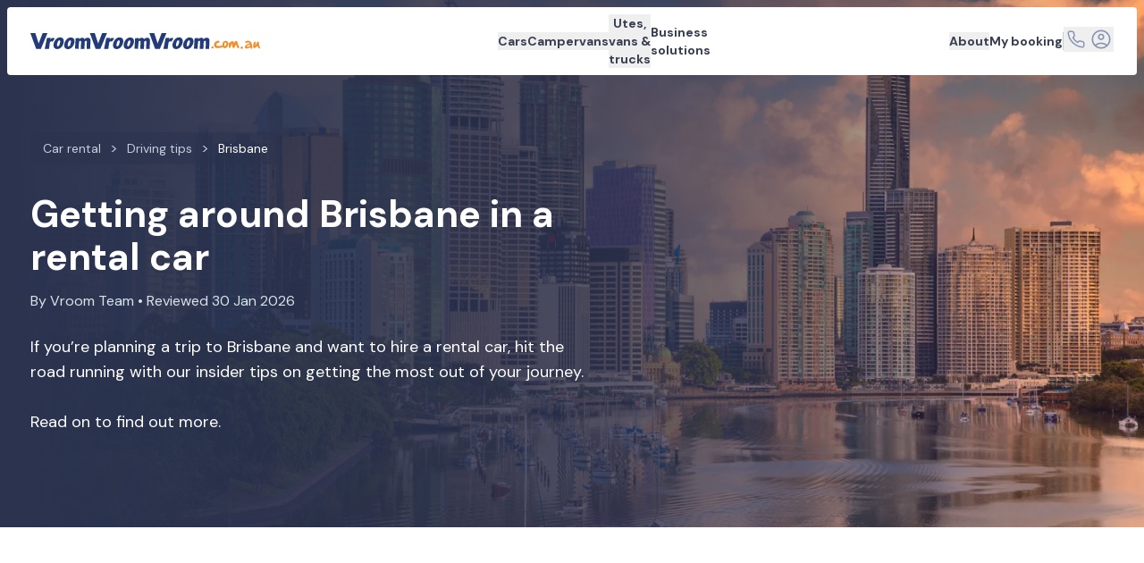

--- FILE ---
content_type: text/html
request_url: https://www.vroomvroomvroom.com.au/driving-tips/brisbane/
body_size: 23507
content:
<!DOCTYPE html><html lang=en><head><title>Driving Tips in Brisbane - VroomVroomVroom</title><meta charset=UTF-8><meta content="IE=edge" http-equiv=X-UA-Compatible><meta content="width=device-width,initial-scale=1" name=viewport><meta content="Visiting Brisbane? We have put together a guide with helpful tips about what you need to know about driving in Queensland's capital. " name=description><meta content="Driving Tips in Brisbane - VroomVroomVroom" property=og:title><meta content="Visiting Brisbane? We have put together a guide with helpful tips about what you need to know about driving in Queensland's capital. " property=og:description><meta content=https://files.vroomvroomvroom.com/cms/assets/images/social_media_driving_tips_brisbane_35232e0648_2x.webp property=og:image><meta content=article property=og:type><meta content=VroomVroomVroom property=og:site_name><meta content=https://www.vroomvroomvroom.com.au/driving-tips/brisbane/ property=og:url><meta content=2507906809232283 property=fb:app_id><meta content=summary_large_image name=twitter:card><meta content=@vroomcarrentals name=twitter:site><meta content="Driving Tips in Brisbane - VroomVroomVroom" name=twitter:title><meta content="Visiting Brisbane? We have put together a guide with helpful tips about what you need to know about driving in Queensland's capital. " name=twitter:description><meta content=https://files.vroomvroomvroom.com/cms/assets/images/social_media_driving_tips_brisbane_35232e0648_2x.webp name=twitter:image><link rel=canonical href=https://www.vroomvroomvroom.com.au/driving-tips/brisbane/ ><link rel=icon sizes=any href=/favicon.ico><link rel=icon href=/favicon/icon.svg type=image/svg+xml><link rel=apple-touch-icon href=/favicon/apple-touch-icon.png><link rel=manifest href=/favicon/manifest.json><link rel=apple-touch-icon sizes=57x57><link rel=apple-touch-icon sizes=60x60><link rel=apple-touch-icon sizes=72x72><link rel=apple-touch-icon sizes=76x76><link rel=apple-touch-icon sizes=114x114><link rel=apple-touch-icon sizes=120x120><link rel=apple-touch-icon sizes=144x144><link rel=apple-touch-icon sizes=152x152><link rel=apple-touch-icon sizes=180x180><link rel=icon sizes=32x32 type=image/png><link rel=icon sizes=194x194 type=image/png><link rel=icon sizes=96x96 type=image/png><link rel=icon sizes=192x192 type=image/png><link rel=icon sizes=16x16 type=image/png><link rel=preconnect href=https://files.vroomvroomvroom.com crossorigin><script type=module>const GTMID="GTM-PTV5DQ";!function(e,t,a,n,r){e[n]=e[n]||[],e[n].push({"gtm.start":(new Date).getTime(),event:"gtm.js"});var g=t.getElementsByTagName(a)[0],m=t.createElement(a);m.defer=!0,m.src="https://www.googletagmanager.com/gtm.js?id="+r,g.parentNode.insertBefore(m,g)}(window,document,"script","dataLayer",GTMID)</script><script type="application/ld+json">{"@context":"https://schema.org/","@graph":[{"@type":"Organization","@id":"https://www.vroomvroomvroom.com.au/#organization","legalName":"Vroom Vroom Vroom Pty Ltd","name":"VroomVroomVroom","url":"https://www.vroomvroomvroom.com.au/","logo":"https://www.vroomvroomvroom.com.au/favicon/icon-512.png","foundingDate":"2001","contactPoint":[{"@type":"ContactPoint","telephone":"+61-1300-722-920","email":"info@vroomvroomvroom.com.au","contactType":"customer service","areaServed":"AU"}],"sameAs":["https://www.facebook.com/vroomcarrentals","https://x.com/vroomcarrentals","https://www.linkedin.com/company/vroomvroomvroom","https://www.youtube.com/@vroomvroomvroom","https://www.instagram.com/vroomcarrentals/","https://www.threads.com/@vroomcarrentals","https://www.reddit.com/user/vroomcarhire/","https://www.tiktok.com/@vroomcarrentals"],"alternateName":["Vroom","Vroom Vroom","Vroom Vroom Vroom"]},{"@type":"WebSite","@id":"https://www.vroomvroomvroom.com.au/#website","url":"https://www.vroomvroomvroom.com.au/","name":"VroomVroomVroom Australia","inLanguage":"en-AU","publisher":{"@id":"https://www.vroomvroomvroom.com.au/#organization"}},{"@type":"WebPage","@id":"https://www.vroomvroomvroom.com.au/driving-tips/brisbane/","url":"https://www.vroomvroomvroom.com.au/driving-tips/brisbane/","name":"Driving Tips in Brisbane - VroomVroomVroom","isPartOf":{"@id":"https://www.vroomvroomvroom.com.au/#website"},"dateModified":"2025-12-08T06:08:38.000Z"},{"@type":"BreadcrumbList","itemListElement":[{"@type":"ListItem","position":1,"item":{"@id":"https://www.vroomvroomvroom.com.au/","name":"Car rental"}},{"@type":"ListItem","position":2,"item":{"@id":"https://www.vroomvroomvroom.com.au/driving-tips/","name":"Driving tips"}},{"@type":"ListItem","position":3,"item":{"@id":"https://www.vroomvroomvroom.com.au/driving-tips/brisbane/","name":"Brisbane"}}]}]}</script><link rel=stylesheet href=/_astro/driving-tips_brisbane_.657e7718.css><link rel=preload href=/_astro/fonts/765d66fbb0991791.woff2 crossorigin as=font type=font/woff2><script>!function(t,e,n,r){(window.crossOriginIsolated||navigator.serviceWorker)&&((r=t[e]=Object.assign(t[e]||{},{lib:"/~partytown/",debug:!1}))[n]=(r[n]||[]).concat(["bento.identify","bento.track","bento.updateFields","bento.view"]))}(window,"partytown","forward");const t={preserveBehavior:!1},e=e=>{if("string"==typeof e)return[e,t];const[n,r=t]=e;return[n,{...t,...r}]},n=Object.freeze((()=>{const t=new Set;let e=[];do{Object.getOwnPropertyNames(e).forEach((n=>{"function"==typeof e[n]&&t.add(n)}))}while((e=Object.getPrototypeOf(e))!==Object.prototype);return Array.from(t)})());!function(t,r,o,i,a,s,c,d,l,p,u=t,f){function y(){f||(f=1,"/"==(c=(s.lib||"/~partytown/")+(s.debug?"debug/":""))[0]&&(l=r.querySelectorAll('script[type="text/partytown"]'),i!=t?i.dispatchEvent(new CustomEvent("pt1",{detail:t})):(d=setTimeout(b,(null==s?void 0:s.fallbackTimeout)||1e4),r.addEventListener("pt0",h),a?w(1):o.serviceWorker?o.serviceWorker.register(c+(s.swPath||"partytown-sw.js"),{scope:c}).then((function(t){t.active?w():t.installing&&t.installing.addEventListener("statechange",(function(t){"activated"==t.target.state&&w()}))}),console.error):b())))}function w(e){p=r.createElement(e?"script":"iframe"),t._pttab=Date.now(),e||(p.style.display="block",p.style.width="0",p.style.height="0",p.style.border="0",p.style.visibility="hidden",p.setAttribute("aria-hidden",!0)),p.src=c+"partytown-"+(e?"atomics.js?v=0.11.2":"sandbox-sw.html?"+t._pttab),r.querySelector(s.sandboxParent||"body").appendChild(p)}function b(n,o){for(h(),i==t&&(s.forward||[]).map((function(n){const[r]=e(n);delete t[r.split(".")[0]]})),n=0;n<l.length;n++)(o=r.createElement("script")).innerHTML=l[n].innerHTML,o.nonce=s.nonce,r.head.appendChild(o);p&&p.parentNode.removeChild(p)}function h(){clearTimeout(d)}s=t.partytown||{},i==t&&(s.forward||[]).map((function(r){const[o,{preserveBehavior:i}]=e(r);u=t,o.split(".").map((function(e,r,o){var a;u=u[o[r]]=r+1<o.length?u[o[r]]||(a=o[r+1],n.includes(a)?[]:{}):(()=>{let e=null;if(i){const{methodOrProperty:n,thisObject:r}=((t,e)=>{let n=t;for(let t=0;t<e.length-1;t+=1)n=n[e[t]];return{thisObject:n,methodOrProperty:e.length>0?n[e[e.length-1]]:void 0}})(t,o);"function"==typeof n&&(e=(...t)=>n.apply(r,...t))}return function(){let n;return e&&(n=e(arguments)),(t._ptf=t._ptf||[]).push(o,arguments),n}})()}))})),"complete"==r.readyState?y():(t.addEventListener("DOMContentLoaded",y),t.addEventListener("load",y))}(window,document,navigator,top,window.crossOriginIsolated),document.addEventListener("astro:before-swap",(t=>{let e=document.body.querySelector("iframe[src*='/~partytown/']");e&&t.newDocument.body.append(e)}))</script><style id=css-overrides>.hero-wrapper.hero-generic-with-form{background:0 0}.hero-wrapper.hero-generic-with-form .hero-img{height:100%}.hero-wrapper.hero-generic-with-form .hero-img .pic-img{height:100%;object-fit:cover}.hero-wrapper.hero-generic-with-form .hero-gradient,.hero-wrapper.hero-generic-with-form .hero-img::after{display:none}.hero-wrapper.hero-generic-with-form .hero-img::before{content:'';width:100%;height:100%;position:absolute;background:linear-gradient(155deg,#2b334f 42.06%,#2c345082 60.87%,#2c345033 85.24%)}@media (min-width:768px) and (max-width:1279px){.hero-wrapper.hero-generic-with-form .hero-container{max-width:568px;margin:0 auto;padding-left:0;padding-right:0}.hero-wrapper.hero-generic-with-form .hero-container>div:last-child{width:100%}.hero-wrapper.hero-generic-with-form .hero-img::before{background:linear-gradient(155deg,#2b334f 42.06%,#2c3450b8 60.87%,#2c34504f 85.24%)}}@media (min-width:1280px){.hero-wrapper.hero-generic-with-form .hero-img::before{background:linear-gradient(169deg,#2b334f 42.06%,#2c3450cc 60.87%,#2c345000 85.24%)}}@media (max-width:1024px){.hero-wrapper.hero-generic-with-form .wrapper-breadcrumb{width:100%}}</style></head><body><noscript><iframe height=0 src="https://www.googletagmanager.com/ns.html?id=GTM-PTV5DQ" style=display:none;visibility:hidden width=0></iframe></noscript><header class=_1wlvse30><nav class=_1wlvse31 role=navigation><a href=https://www.vroomvroomvroom.com.au class=company-logo-wrapper aria-label=VroomVroomVroom><svg height=28.742 viewBox="0 0 409.807 28.742" width=409.807 xmlns=http://www.w3.org/2000/svg class=logo-vroom-au preserveAspectRatio=none><title>VroomVroomVroom</title><path d="m230.962 28.378-8.395-.008L212.257.104h8.729l6.045 18.45 7.076-18.45 8.654-.1ZM259.714 28.64c-5.682-.221-7.151-5.11-5.725-10.474 1.474-5.516 5.725-10.664 11.638-10.433s7.268 5.342 5.617 10.865c-1.587 5.274-5.818 10.271-11.53 10.042Zm4.338-15.574c-1.9-.075-2.821 1.808-3.735 5.105-.909 3.253-.917 5.3.935 5.38s2.7-1.712 3.633-4.96c.958-3.337 1.067-5.449-.834-5.525ZM278.818 28.734c-5.681-.22-7.151-5.11-5.725-10.474 1.474-5.516 5.725-10.664 11.638-10.433s7.268 5.344 5.617 10.865c-1.587 5.274-5.818 10.271-11.53 10.042Zm4.338-15.574c-1.9-.074-2.823 1.808-3.734 5.105-.909 3.253-.917 5.3.934 5.38s2.7-1.712 3.634-4.96c.958-3.338 1.067-5.451-.833-5.526ZM314.604 8.308c3.814-.032 5.014 2.543 4.944 6.088l-.722 13.888-6.2.014.329-12.442c.061-1.529-.277-2.089-1.387-2.081a2.322 2.322 0 0 0-2.312 2.032c-.076.986-.6 12.483-.6 12.483l-6.564-.062.7-12.357c.106-1.51-.347-2.075-1.306-2.07a2.236 2.236 0 0 0-2.365 2.134c-.081 1.106-.955 12.231-.955 12.231l-6.328-.09 1.136-18.886 6.279-.393.154 2.059a6.778 6.778 0 0 1 5.235-2.471c2.376-.022 3.687.991 4.27 2.675a7.018 7.018 0 0 1 5.692-2.752ZM124.832 28.378l-8.394-.008L106.129.101h8.728l6.045 18.45 7.076-18.45 8.654-.1ZM153.584 28.64c-5.682-.221-7.151-5.11-5.725-10.474 1.474-5.516 5.725-10.664 11.638-10.433s7.268 5.342 5.617 10.865c-1.587 5.274-5.818 10.271-11.53 10.042Zm4.337-15.574c-1.9-.075-2.821 1.808-3.735 5.105-.909 3.253-.917 5.3.935 5.38s2.7-1.712 3.633-4.96c.958-3.337 1.067-5.449-.833-5.525ZM172.688 28.734c-5.681-.22-7.151-5.11-5.725-10.474 1.473-5.516 5.725-10.664 11.638-10.433s7.268 5.344 5.617 10.865c-1.587 5.274-5.821 10.271-11.53 10.042Zm4.334-15.574c-1.9-.074-2.823 1.808-3.735 5.105-.908 3.253-.917 5.3.934 5.38s2.7-1.712 3.634-4.96c.962-3.337 1.071-5.45-.833-5.525ZM208.475 8.308c3.814-.032 5.014 2.543 4.944 6.088l-.726 13.888-6.2.014.329-12.442c.061-1.529-.277-2.089-1.393-2.081a2.322 2.322 0 0 0-2.312 2.032c-.076.986-.6 12.483-.6 12.483l-6.564-.062.7-12.357c.106-1.51-.347-2.075-1.306-2.07a2.237 2.237 0 0 0-2.365 2.134c-.081 1.106-.955 12.231-.955 12.231l-6.328-.09 1.14-18.886 6.279-.393.154 2.059a6.778 6.778 0 0 1 5.235-2.471c2.376-.022 3.687.991 4.27 2.675a7.018 7.018 0 0 1 5.698-2.752ZM18.704 28.378l-8.394-.008L0 .1h8.729l6.044 18.45L21.853.104l8.654-.1ZM47.452 28.64c-5.682-.221-7.152-5.11-5.726-10.474 1.475-5.516 5.726-10.664 11.639-10.433s7.267 5.342 5.617 10.865c-1.582 5.274-5.815 10.271-11.53 10.042Zm4.338-15.574c-1.9-.075-2.823 1.808-3.736 5.105-.907 3.253-.917 5.3.935 5.38s2.7-1.712 3.634-4.96c.963-3.338 1.07-5.45-.829-5.526ZM66.56 28.734c-5.682-.22-7.151-5.11-5.725-10.474 1.473-5.516 5.725-10.664 11.638-10.436s7.267 5.344 5.616 10.865c-1.586 5.277-5.817 10.274-11.529 10.045Zm4.337-15.574c-1.9-.074-2.823 1.808-3.736 5.105-.907 3.253-.915 5.3.935 5.38s2.7-1.712 3.633-4.956c.959-3.342 1.067-5.454-.832-5.53ZM102.345 8.308c3.814-.032 5.015 2.543 4.944 6.088l-.721 13.888-6.2.014.328-12.442c.062-1.529-.276-2.089-1.387-2.081a2.322 2.322 0 0 0-2.312 2.032c-.076.986-.6 12.483-.6 12.483l-6.564-.062.7-12.357c.108-1.51-.347-2.075-1.3-2.07a2.238 2.238 0 0 0-2.366 2.134c-.08 1.108-.955 12.234-.955 12.234l-6.328-.091L80.72 9.19l6.279-.393.155 2.059a6.777 6.777 0 0 1 5.23-2.466c2.376-.022 3.686.991 4.27 2.675a7.016 7.016 0 0 1 5.691-2.757Z" fill=#233b79 class=fill-company-logo></path><path d="M336.153 13.836a1.877 1.877 0 0 1-.756 3.641 3.415 3.415 0 0 0-2.345.726 5.351 5.351 0 0 0-1.126 1.844l-.082.319a1.849 1.849 0 0 0 1.291 2.326l.739.2q1.759.479 6.639-.3a8.488 8.488 0 0 1 2.639-.134l.105.027c.429.778.65 1.212.314 1.922-.676 1.4-1.573 1.314-2.858 1.549-1.423.267-2.872.718-4.277.874a12.936 12.936 0 0 1-4.756-.231 5.165 5.165 0 0 1-4-4.873 8.1 8.1 0 0 1 5.548-7.771 3.984 3.984 0 0 1 2.923-.12Z" fill=#f68d2c></path><path d="M349.244 13.937h.053q2.807.157 3.7 3.642a9.477 9.477 0 0 1 .151 2.522 8.129 8.129 0 0 1-3.3 6.088 5.811 5.811 0 0 1-2.945.8l-.193-.012c-1.921-.116-3.22-1.425-3.884-3.945a7.011 7.011 0 0 1-.172-1.985l.014-.288c.219-4.386 1.886-7.094 6.576-6.822Zm-3.11 4.264a4.156 4.156 0 0 0-.116.584 12.252 12.252 0 0 0 .3 3.459c.64 2.491 1.774 1.03 2.668-.353a4.674 4.674 0 0 0 .694-2.136s.013-.181.013-.19c.145-2.579-2.855-3.8-3.566-1.365ZM366.556 14.224c.925-.2 1.982-.133 2.164.694a28.213 28.213 0 0 1 1.9 5.381c.39 1.423 3.151 6.731 1.016 7.029-1.2.168-3.192-2.106-3.431-3.147a20.141 20.141 0 0 0-1.335-4.318h-.053q-2.835 7.092-3.972 7.04l-.491-.025q-2.047-.088-2.215-4.355-.17-3.4-.4-3.407a11.5 11.5 0 0 0-1.753 3.859c-.386 1.177-1.15 3.6-2.774 3.612-1.965.016-1.387-2.594-1.237-3.83.184-1.493-.295-4.555.754-5.718.851-.943 1.133-.193 2.187-.509 1.405-.423 1.476-2.371 3.229-2.283 1.726.089 2.647 2.2 2.987 3.6l.193.554.109.008c.63-1.164.8-2.753 1.849-3.65a3.237 3.237 0 0 1 1.273-.535ZM395.094 20.054a8.09 8.09 0 0 0-1.541-3.95 8.048 8.048 0 0 0-4.277-2.37c-1.511-.244-8.369.531-5.484 3.536.8.837 8.115-2.081 7.275 1.212a17.861 17.861 0 0 0-5.738 2.38 5.516 5.516 0 0 0-2.595 3.248 2.571 2.571 0 0 0 1.156 3.121l.57.209.189.05a7.154 7.154 0 0 0 5.036-.736c.728-.385 1.973-1.536 2.787-1 .646.429.294 1.626 1.137 1.953 3.467 1.357 1.916-3.229 1.829-4.846-.05-.935-.251-1.87-.344-2.807Zm-9 4.086c-.364-.734.836-1.943 2.334-2.4.548-.259 4.508-1.663 3.709.45-.231.617-1.663 1.163-2.19 1.477-1.359.649-3.357 1.449-3.85.473ZM405.777 15.379h.268a1.772 1.772 0 0 1 1.566.9c.262 3.411.684 7.328 1.446 8.322a2.668 2.668 0 0 1 .727 2.2 1.156 1.156 0 0 1-1.345.721c-.681-.077-2.173-1.364-3.019-3.96l-.373-.6c-1.247 1.363-5.664 5.92-7.258 3.061-1.171-2.126.171-8.322 1.7-9.923a1.81 1.81 0 0 1 1.271-.688 2.457 2.457 0 0 1 1.563 1.118 13.2 13.2 0 0 1-.987 3.8 5.26 5.26 0 0 0-.192 1.471v.217a5.755 5.755 0 0 0 2.286-3.243c.915-2.239 1.537-3.359 1.856-3.352ZM326.821 25.859a1.995 1.995 0 1 1-1.764-2.2 1.995 1.995 0 0 1 1.764 2.2ZM379.065 25.991a1.987 1.987 0 1 1-.729-1.344 1.993 1.993 0 0 1 .729 1.344Z" fill=#f68d2c></path><path d="M39.844 15.363c-1.618-1.14-3.449-1.387-5.086 1.588l-1.583 11.407-7.59.008 3.93-19.772 6.6-.038-.694 2.805c2.176-4.113 7.467-2.61 8.38-1.99ZM145.731 15.363c-1.618-1.14-3.449-1.387-5.086 1.588l-1.584 11.407-7.59.008 3.93-19.772 6.6-.038-.694 2.805c2.176-4.113 7.467-2.61 8.38-1.99ZM251.619 15.363c-1.618-1.14-3.449-1.387-5.086 1.588l-1.582 11.407-7.59.008 3.93-19.772 6.6-.038-.7 2.805c2.176-4.113 7.467-2.61 8.38-1.99Z" fill=#233b79 class=fill-company-logo></path></svg></a><div id=search-form-header-wrapper><div class=_1yfbhlz0 id=center-nav-menu><div class=_1slhklk0 style=--position:50%><button class=dropdown-toggle id=menu-cars aria-expanded=true aria-haspopup=true data-toggle=dropdown name=Cars>Cars</button><div class=dropdown-menu aria-labelledby=menu-cars><div style=width:422px><div><div class=ev60p50><div class=cvcqma0><svg height=24 viewBox="0 0 24 24" width=24 xmlns=http://www.w3.org/2000/svg class=fill-current preserveAspectRatio=none><mask height=24 id=a maskUnits=userSpaceOnUse style=mask-type:luminance width=24 x=0 y=0><path d="M24 0H0v24h24V0Z" fill=#fff></path></mask><g mask=url(#a)><path d="M6.601 9.501c.056-.272.127-.54.21-.806.089-.285.18-.552.273-.8.071-.196.155-.386.252-.57.076-.145.184-.27.316-.366.14-.086.296-.14.459-.158.267-.037.71-.067 1.332-.088a79.021 79.021 0 0 1 2.559-.032c1.085 0 1.939.01 2.563.028.444.005.888.036 1.329.091.162.017.319.073.456.161.13.099.237.223.316.365.102.18.188.369.256.564.091.245.18.512.266.8.086.288.16.558.221.81.033.133.022.226-.032.277a.36.36 0 0 1-.284.067c-.388-.023-.815-.048-1.282-.073a47.402 47.402 0 0 0-1.62-.056A98.065 98.065 0 0 0 12 9.695a85.574 85.574 0 0 0-3.805.08c-.463.022-.888.046-1.276.07a.36.36 0 0 1-.284-.068c-.055-.053-.067-.145-.034-.276Zm.343 5.181a1.088 1.088 0 0 1-.806-.326 1.1 1.1 0 0 1-.323-.8 1.094 1.094 0 0 1 .323-.806 1.095 1.095 0 0 1 .806-.323 1.095 1.095 0 0 1 .806.323 1.094 1.094 0 0 1 .323.806 1.1 1.1 0 0 1-.323.8 1.089 1.089 0 0 1-.806.326Zm3.2-.28a.8.8 0 0 1-.589-.224.8.8 0 0 1-.224-.589.787.787 0 0 1 .224-.582.8.8 0 0 1 .589-.224h3.709a.787.787 0 0 1 .582.224.787.787 0 0 1 .224.582.8.8 0 0 1-.224.59.787.787 0 0 1-.582.223h-3.709Zm6.906.28a1.079 1.079 0 0 1-.8-.326 1.1 1.1 0 0 1-.323-.8 1.095 1.095 0 0 1 .323-.806 1.084 1.084 0 0 1 .8-.323 1.095 1.095 0 0 1 .806.323 1.094 1.094 0 0 1 .323.806 1.1 1.1 0 0 1-.323.8 1.088 1.088 0 0 1-.801.326h-.005ZM12 16.572a97.317 97.317 0 0 0 5.528-.169c.525-.034.953-.067 1.283-.1.41-.027.798-.193 1.1-.47a1.437 1.437 0 0 0 .383-1.062V13.54a5.657 5.657 0 0 0-.083-1.04 3.13 3.13 0 0 0-.28-.835 5.176 5.176 0 0 0-.519-.81l-.6-.764c-.084-.42-.186-.837-.305-1.248-.12-.411-.239-.78-.358-1.108a9.857 9.857 0 0 0-.3-.75 2.269 2.269 0 0 0-.81-.947 2.855 2.855 0 0 0-1.223-.442 8.437 8.437 0 0 0-.8-.056 58.92 58.92 0 0 0-1.339-.032 120.386 120.386 0 0 0-3.366.004c-.521.01-.968.021-1.339.035-.371.014-.634.03-.789.05a2.747 2.747 0 0 0-1.227.437 2.3 2.3 0 0 0-.806.95 7.867 7.867 0 0 0-.3.75c-.117.327-.236.697-.358 1.108-.122.411-.224.828-.307 1.25l-.589.763a4.748 4.748 0 0 0-.522.81 3.31 3.31 0 0 0-.28.834 5.447 5.447 0 0 0-.088 1.041v1.232a1.431 1.431 0 0 0 .385 1.061c.3.277.686.442 1.094.47.333.037.762.072 1.287.105a97.664 97.664 0 0 0 3.667.148c.654.014 1.274.02 1.861.016Zm-7.362 1.931h.82a.908.908 0 0 0 .663-.266.89.89 0 0 0 .27-.659v-1.746l-2.686-1.276v3.022a.91.91 0 0 0 .933.926Zm13.9 0h.827a.909.909 0 0 0 .926-.926v-3.02l-2.68 1.275v1.746a.91.91 0 0 0 .926.926h.001Z" fill=#0765FC></path></g></svg></div><a href=https://www.vroomvroomvroom.com.au/ class=_1slhklk2>Car rental</a></div><hr class=_81xbtl0><div class="_148r6c00 with-state"><div class=_148r6c01><svg height=24 viewBox="0 0 24 24" width=24 xmlns=http://www.w3.org/2000/svg class=fill-current preserveAspectRatio=none><path d="M12 21.5c-1.314 0-2.55-.25-3.705-.748a9.595 9.595 0 0 1-3.016-2.03 9.59 9.59 0 0 1-2.03-3.016 9.246 9.246 0 0 1-.749-3.704c0-1.314.25-2.55.748-3.706a9.593 9.593 0 0 1 2.03-3.016 9.597 9.597 0 0 1 3.017-2.032A9.25 9.25 0 0 1 12 2.5c2.335 0 4.37.735 6.107 2.205 1.736 1.47 2.808 3.309 3.216 5.518a4.058 4.058 0 0 0-.784-.262 4.603 4.603 0 0 0-.827-.105 7.973 7.973 0 0 0-1.718-3.178A7.735 7.735 0 0 0 15 4.581V5c0 .55-.196 1.02-.587 1.412A1.926 1.926 0 0 1 13 7h-2v2c0 .283-.096.52-.287.713A.968.968 0 0 1 10 10H8v2h6a.976.976 0 0 1 .837.467 5.664 5.664 0 0 0-.607 1.375c-.14.482-.21.98-.21 1.494 0 .98.253 1.897.759 2.752.506.855 1.02 1.65 1.542 2.381A9.42 9.42 0 0 1 12 21.5Zm-1-1.55V18c-.55 0-1.02-.196-1.412-.587A1.926 1.926 0 0 1 9 16v-1l-4.8-4.8c-.05.3-.096.6-.137.9-.042.3-.063.6-.063.9 0 2.017.663 3.783 1.988 5.3S8.983 19.7 11 19.95Zm8.5 1.55a.354.354 0 0 1-.224-.075.396.396 0 0 1-.135-.189 6.588 6.588 0 0 0-.761-1.61 19.72 19.72 0 0 0-1.051-1.46 6.047 6.047 0 0 1-.802-1.325 3.685 3.685 0 0 1-.315-1.509c0-.906.32-1.68.963-2.322a3.17 3.17 0 0 1 2.326-.962c.908 0 1.683.321 2.325.963a3.17 3.17 0 0 1 .963 2.325c0 .526-.107 1.025-.321 1.496-.214.471-.48.916-.797 1.333-.37.484-.72.972-1.048 1.466a6.27 6.27 0 0 0-.763 1.605.397.397 0 0 1-.136.189.354.354 0 0 1-.224.075Zm0-2.334c.186-.316.385-.612.598-.889.213-.277.42-.556.623-.838.234-.31.438-.64.613-.99s.262-.722.262-1.113a2.02 2.02 0 0 0-.611-1.484 2.021 2.021 0 0 0-1.485-.612 2.02 2.02 0 0 0-1.484.612 2.02 2.02 0 0 0-.612 1.484c0 .391.087.762.262 1.112.175.35.38.68.613.99.22.283.431.564.636.844.204.28.4.575.585.884Zm.029-2.772a1.02 1.02 0 0 1-.75-.306 1.021 1.021 0 0 1-.308-.752c0-.296.103-.546.307-.75a1.02 1.02 0 0 1 .75-.307c.297 0 .547.102.752.306.204.205.307.455.307.751 0 .297-.103.547-.307.751a1.021 1.021 0 0 1-.751.307Z" fill=#4C5976></path></svg></div><div class=_34o2nt0 style=--max-rows:5><span class="solwb20 category-badge-primary">CITIES</span><div class=zjp3zu0 style><a href=https://www.vroomvroomvroom.com.au/locations/adelaide/ class=_1slhklk2>Adelaide </a><a href=https://www.vroomvroomvroom.com.au/locations/brisbane/ class=_1slhklk2>Brisbane </a><a href=https://www.vroomvroomvroom.com.au/locations/cairns/ class=_1slhklk2>Cairns </a><a href=https://www.vroomvroomvroom.com.au/locations/canberra/ class=_1slhklk2>Canberra </a><a href=https://www.vroomvroomvroom.com.au/locations/darwin/ class=_1slhklk2>Darwin </a><a href=https://www.vroomvroomvroom.com.au/locations/gold-coast/ class=_1slhklk2>Gold Coast </a><a href=https://www.vroomvroomvroom.com.au/locations/hobart/ class=_1slhklk2>Hobart </a><a href=https://www.vroomvroomvroom.com.au/locations/melbourne/ class=_1slhklk2>Melbourne </a><a href=https://www.vroomvroomvroom.com.au/locations/perth/ class=_1slhklk2>Perth </a><a href=https://www.vroomvroomvroom.com.au/locations/sydney/ class=_1slhklk2>Sydney</a></div></div><hr class=_34o2nt1><div class=_34o2nt0 style=--max-rows:4><span class="solwb20 category-badge-secondary">STATES</span><div class=zjp3zu0 style><a href=https://www.vroomvroomvroom.com.au/locations/australia/australian-capital-territory/ class=_1slhklk2>Australia Capital Territory </a><a href=https://www.vroomvroomvroom.com.au/locations/australia/new-south-wales/ class=_1slhklk2>New South Wales </a><a href=https://www.vroomvroomvroom.com.au/locations/australia/northern-territory/ class=_1slhklk2>Northern Territory </a><a href=https://www.vroomvroomvroom.com.au/locations/australia/queensland/ class=_1slhklk2>Queensland </a><a href=https://www.vroomvroomvroom.com.au/locations/australia/south-australia/ class=_1slhklk2>South Australia </a><a href=https://www.vroomvroomvroom.com.au/locations/australia/tasmania/ class=_1slhklk2>Tasmania </a><a href=https://www.vroomvroomvroom.com.au/locations/australia/victoria/ class=_1slhklk2>Victoria </a><a href=https://www.vroomvroomvroom.com.au/locations/australia/western-australia/ class=_1slhklk2>Western Australia</a></div></div></div></div></div></div></div><div class=_1slhklk0 style=--position:50%><button class=dropdown-toggle id=menu-campervans aria-expanded=true aria-haspopup=true data-toggle=dropdown name=Campervans>Campervans</button><div class=dropdown-menu aria-labelledby=menu-campervans><div style=width:253px><div><div class=ev60p50><div class=cvcqma0><svg height=24 viewBox="0 0 24 24" width=24 xmlns=http://www.w3.org/2000/svg class=fill-current preserveAspectRatio=none><mask height=24 id=a maskUnits=userSpaceOnUse style=mask-type:luminance width=24 x=0 y=0><path d="M24 0H0v24h24V0Z" fill=#fff></path></mask><g mask=url(#a) fill=#028547><path d="M9.475 11.42a.326.326 0 0 0 .323-.323V9.061a.325.325 0 0 0-.323-.323H4.806a.325.325 0 0 0-.323.323v2.036a.325.325 0 0 0 .323.323h4.669Zm8.08-4.688a.5.5 0 0 1 .378.173L19.34 8.92a.31.31 0 0 1 .055.169.283.283 0 0 1-.282.278h-4.3a1.507 1.507 0 0 0-1.508 1.508v2.451H2.26V8.265a1.424 1.424 0 0 1 1.5-1.54l13.795.007Z"></path><path d="M19.036 13.654H15.92a.5.5 0 0 1-.5-.5v-1.6a.5.5 0 0 1 .5-.5h1.686a.289.289 0 0 1 .219.1l1.43 2.064a.283.283 0 0 1 .034.27.276.276 0 0 1-.257.172l.004-.006Zm2.71 1.722v-1.061a.99.99 0 0 0-.651-.93l-.92-.31-1.839-2.651a.492.492 0 0 0-.378-.178h-2.913a.854.854 0 0 0-.856.857v3.107H2.259v2.24a.589.589 0 0 0 .588.589h1.575a2.763 2.763 0 0 1 5.462 0h5.852a2.767 2.767 0 0 1 5.462 0h.524l.024-1.663Z"></path><path d="M16.654 17.47a1.806 1.806 0 1 1 3.613-.011 1.806 1.806 0 0 1-3.613.012ZM5.347 17.439a1.804 1.804 0 0 1 3.608 0 1.9 1.9 0 0 1-.7 1.428c-.31.253-.7.387-1.1.376a1.804 1.804 0 0 1-1.808-1.804Z"></path></g></svg></div><a href=https://www.vroomvroomvroom.com.au/campervans/ class=_1slhklk2>Campervan &amp; motorhome hire</a></div><hr class=_81xbtl0><div class=_148r6c00><div class=_148r6c01><svg height=24 viewBox="0 0 24 24" width=24 xmlns=http://www.w3.org/2000/svg class=fill-current preserveAspectRatio=none><path d="M12 21.5c-1.314 0-2.55-.25-3.705-.748a9.595 9.595 0 0 1-3.016-2.03 9.59 9.59 0 0 1-2.03-3.016 9.246 9.246 0 0 1-.749-3.704c0-1.314.25-2.55.748-3.706a9.593 9.593 0 0 1 2.03-3.016 9.597 9.597 0 0 1 3.017-2.032A9.25 9.25 0 0 1 12 2.5c2.335 0 4.37.735 6.107 2.205 1.736 1.47 2.808 3.309 3.216 5.518a4.058 4.058 0 0 0-.784-.262 4.603 4.603 0 0 0-.827-.105 7.973 7.973 0 0 0-1.718-3.178A7.735 7.735 0 0 0 15 4.581V5c0 .55-.196 1.02-.587 1.412A1.926 1.926 0 0 1 13 7h-2v2c0 .283-.096.52-.287.713A.968.968 0 0 1 10 10H8v2h6a.976.976 0 0 1 .837.467 5.664 5.664 0 0 0-.607 1.375c-.14.482-.21.98-.21 1.494 0 .98.253 1.897.759 2.752.506.855 1.02 1.65 1.542 2.381A9.42 9.42 0 0 1 12 21.5Zm-1-1.55V18c-.55 0-1.02-.196-1.412-.587A1.926 1.926 0 0 1 9 16v-1l-4.8-4.8c-.05.3-.096.6-.137.9-.042.3-.063.6-.063.9 0 2.017.663 3.783 1.988 5.3S8.983 19.7 11 19.95Zm8.5 1.55a.354.354 0 0 1-.224-.075.396.396 0 0 1-.135-.189 6.588 6.588 0 0 0-.761-1.61 19.72 19.72 0 0 0-1.051-1.46 6.047 6.047 0 0 1-.802-1.325 3.685 3.685 0 0 1-.315-1.509c0-.906.32-1.68.963-2.322a3.17 3.17 0 0 1 2.326-.962c.908 0 1.683.321 2.325.963a3.17 3.17 0 0 1 .963 2.325c0 .526-.107 1.025-.321 1.496-.214.471-.48.916-.797 1.333-.37.484-.72.972-1.048 1.466a6.27 6.27 0 0 0-.763 1.605.397.397 0 0 1-.136.189.354.354 0 0 1-.224.075Zm0-2.334c.186-.316.385-.612.598-.889.213-.277.42-.556.623-.838.234-.31.438-.64.613-.99s.262-.722.262-1.113a2.02 2.02 0 0 0-.611-1.484 2.021 2.021 0 0 0-1.485-.612 2.02 2.02 0 0 0-1.484.612 2.02 2.02 0 0 0-.612 1.484c0 .391.087.762.262 1.112.175.35.38.68.613.99.22.283.431.564.636.844.204.28.4.575.585.884Zm.029-2.772a1.02 1.02 0 0 1-.75-.306 1.021 1.021 0 0 1-.308-.752c0-.296.103-.546.307-.75a1.02 1.02 0 0 1 .75-.307c.297 0 .547.102.752.306.204.205.307.455.307.751 0 .297-.103.547-.307.751a1.021 1.021 0 0 1-.751.307Z" fill=#4C5976></path></svg></div><div class=_34o2nt0 style=--max-rows:6><span class="solwb20 category-badge-primary">CITIES</span><div class=zjp3zu0 style><a href=https://www.vroomvroomvroom.com.au/campervans/adelaide/ class=_1slhklk2>Adelaide </a><a href=https://www.vroomvroomvroom.com.au/campervans/alice-springs/ class=_1slhklk2>Alice Springs </a><a href=https://www.vroomvroomvroom.com.au/campervans/brisbane/ class=_1slhklk2>Brisbane </a><a href=https://www.vroomvroomvroom.com.au/campervans/cairns/ class=_1slhklk2>Cairns </a><a href=https://www.vroomvroomvroom.com.au/campervans/darwin/ class=_1slhklk2>Darwin </a><a href=https://www.vroomvroomvroom.com.au/campervans/gold-coast/ class=_1slhklk2>Gold Coast </a><a href=https://www.vroomvroomvroom.com.au/campervans/hobart/ class=_1slhklk2>Hobart </a><a href=https://www.vroomvroomvroom.com.au/campervans/launceston/ class=_1slhklk2>Launceston </a><a href=https://www.vroomvroomvroom.com.au/campervans/melbourne/ class=_1slhklk2>Melbourne </a><a href=https://www.vroomvroomvroom.com.au/campervans/perth/ class=_1slhklk2>Perth </a><a href=https://www.vroomvroomvroom.com.au/campervans/sydney/ class=_1slhklk2>Sydney</a></div></div></div></div></div></div></div><div class=_1slhklk0 style=--position:50%><button class=dropdown-toggle id=menu-trucks aria-expanded=true aria-haspopup=true data-toggle=dropdown name="Utes, vans &#38; trucks">Utes, vans &amp; trucks</button><div class=dropdown-menu aria-labelledby=menu-trucks><div style=width:233px><div><div class=ev60p50><div class=cvcqma0><svg height=24 viewBox="0 0 24 24" width=24 xmlns=http://www.w3.org/2000/svg class=fill-current preserveAspectRatio=none><mask height=24 id=a maskUnits=userSpaceOnUse style=mask-type:luminance width=24 x=0 y=0><path d="M24 0H0v24h24V0Z" fill=#fff></path></mask><g mask=url(#a)><path d="M15.08 15.29V6.86a1.818 1.818 0 0 0-.458-1.331 1.806 1.806 0 0 0-1.338-.458H4.51a1.815 1.815 0 0 0-1.338.455 1.815 1.815 0 0 0-.456 1.334v8.655c-.012.34.056.678.2.986.13.26.34.47.6.6.309.143.646.211.986.2h.448a1.82 1.82 0 0 1-.02-.27c0-.357.074-.71.216-1.038a2.687 2.687 0 0 1 1.424-1.424c.328-.14.681-.211 1.038-.21.355-.001.706.07 1.032.209a2.687 2.687 0 0 1 1.424 1.425c.14.328.21.681.208 1.038 0 .09-.007.18-.02.27h4.2a1.96 1.96 0 0 1-.02-.277 2.723 2.723 0 0 1 .165-.953c.106-.29.27-.555.482-.78Zm.899-6.58v5.928c.162-.09.335-.16.514-.208.187-.051.38-.077.574-.076.357-.003.712.067 1.041.206a2.764 2.764 0 0 1 1.444 1.425c.144.327.216.68.214 1.038 0 .093-.007.185-.02.277h.4a1.766 1.766 0 0 0 1.319-.458 1.822 1.822 0 0 0 .451-1.327v-2.328a2.46 2.46 0 0 0-.1-.768c-.084-.22-.21-.42-.373-.59l-2.237-2.532a1.705 1.705 0 0 0-.64-.455 2.32 2.32 0 0 0-.83-.132h-1.757Zm1.708 4.208a.593.593 0 0 1-.438-.162.593.593 0 0 1-.162-.438V9.93h.58c.136-.003.271.017.4.059.142.06.267.155.363.277l2.011 2.255a.88.88 0 0 1 .132.185c.035.066.06.137.073.21l-2.959.002ZM7.608 18.93c.336.004.667-.085.956-.257.283-.169.519-.405.686-.69.171-.287.26-.617.257-.952a1.84 1.84 0 0 0-.257-.96 1.924 1.924 0 0 0-.689-.685 1.927 1.927 0 0 0-1.912 0 1.9 1.9 0 0 0-.686.686c-.17.29-.258.622-.254.959-.003.335.085.664.254.953.166.284.402.522.686.689.29.172.622.26.96.257Zm9.488 0a1.84 1.84 0 0 0 .959-.257c.284-.167.52-.404.686-.69.17-.29.258-.621.254-.958a1.84 1.84 0 0 0-.257-.96 1.933 1.933 0 0 0-.686-.685 1.92 1.92 0 0 0-1.909 0 1.924 1.924 0 0 0-.689.686c-.172.29-.26.622-.257.959-.003.336.086.667.257.956.167.285.404.524.689.692.288.171.618.26.953.257Z" fill=#F76900></path></g></svg></div><a href=https://www.vroomvroomvroom.com.au/trucks/ class=_1slhklk2>Ute, van &amp; truck hire</a></div><hr class=_81xbtl0><div class=_148r6c00><div class=_148r6c01><svg height=24 viewBox="0 0 24 24" width=24 xmlns=http://www.w3.org/2000/svg class=fill-current preserveAspectRatio=none><path d="M12 21.5c-1.314 0-2.55-.25-3.705-.748a9.595 9.595 0 0 1-3.016-2.03 9.59 9.59 0 0 1-2.03-3.016 9.246 9.246 0 0 1-.749-3.704c0-1.314.25-2.55.748-3.706a9.593 9.593 0 0 1 2.03-3.016 9.597 9.597 0 0 1 3.017-2.032A9.25 9.25 0 0 1 12 2.5c2.335 0 4.37.735 6.107 2.205 1.736 1.47 2.808 3.309 3.216 5.518a4.058 4.058 0 0 0-.784-.262 4.603 4.603 0 0 0-.827-.105 7.973 7.973 0 0 0-1.718-3.178A7.735 7.735 0 0 0 15 4.581V5c0 .55-.196 1.02-.587 1.412A1.926 1.926 0 0 1 13 7h-2v2c0 .283-.096.52-.287.713A.968.968 0 0 1 10 10H8v2h6a.976.976 0 0 1 .837.467 5.664 5.664 0 0 0-.607 1.375c-.14.482-.21.98-.21 1.494 0 .98.253 1.897.759 2.752.506.855 1.02 1.65 1.542 2.381A9.42 9.42 0 0 1 12 21.5Zm-1-1.55V18c-.55 0-1.02-.196-1.412-.587A1.926 1.926 0 0 1 9 16v-1l-4.8-4.8c-.05.3-.096.6-.137.9-.042.3-.063.6-.063.9 0 2.017.663 3.783 1.988 5.3S8.983 19.7 11 19.95Zm8.5 1.55a.354.354 0 0 1-.224-.075.396.396 0 0 1-.135-.189 6.588 6.588 0 0 0-.761-1.61 19.72 19.72 0 0 0-1.051-1.46 6.047 6.047 0 0 1-.802-1.325 3.685 3.685 0 0 1-.315-1.509c0-.906.32-1.68.963-2.322a3.17 3.17 0 0 1 2.326-.962c.908 0 1.683.321 2.325.963a3.17 3.17 0 0 1 .963 2.325c0 .526-.107 1.025-.321 1.496-.214.471-.48.916-.797 1.333-.37.484-.72.972-1.048 1.466a6.27 6.27 0 0 0-.763 1.605.397.397 0 0 1-.136.189.354.354 0 0 1-.224.075Zm0-2.334c.186-.316.385-.612.598-.889.213-.277.42-.556.623-.838.234-.31.438-.64.613-.99s.262-.722.262-1.113a2.02 2.02 0 0 0-.611-1.484 2.021 2.021 0 0 0-1.485-.612 2.02 2.02 0 0 0-1.484.612 2.02 2.02 0 0 0-.612 1.484c0 .391.087.762.262 1.112.175.35.38.68.613.99.22.283.431.564.636.844.204.28.4.575.585.884Zm.029-2.772a1.02 1.02 0 0 1-.75-.306 1.021 1.021 0 0 1-.308-.752c0-.296.103-.546.307-.75a1.02 1.02 0 0 1 .75-.307c.297 0 .547.102.752.306.204.205.307.455.307.751 0 .297-.103.547-.307.751a1.021 1.021 0 0 1-.751.307Z" fill=#4C5976></path></svg></div><div class=_34o2nt0 style=--max-rows:5><span class="solwb20 category-badge-primary">CITIES</span><div class=zjp3zu0 style><a href=https://www.vroomvroomvroom.com.au/trucks/adelaide/ class=_1slhklk2>Adelaide </a><a href=https://www.vroomvroomvroom.com.au/trucks/brisbane/ class=_1slhklk2>Brisbane </a><a href=https://www.vroomvroomvroom.com.au/trucks/cairns/ class=_1slhklk2>Cairns </a><a href=https://www.vroomvroomvroom.com.au/trucks/canberra/ class=_1slhklk2>Canberra </a><a href=https://www.vroomvroomvroom.com.au/trucks/darwin/ class=_1slhklk2>Darwin </a><a href=https://www.vroomvroomvroom.com.au/trucks/hobart/ class=_1slhklk2>Hobart </a><a href=https://www.vroomvroomvroom.com.au/trucks/melbourne/ class=_1slhklk2>Melbourne </a><a href=https://www.vroomvroomvroom.com.au/trucks/perth/ class=_1slhklk2>Perth </a><a href=https://www.vroomvroomvroom.com.au/trucks/sydney/ class=_1slhklk2>Sydney</a></div></div></div></div></div></div></div><a href=https://www.vroomvroomvroom.com.au/business-solutions/ class=_1slhklk1>Business solutions</a></div></div><div class=_1kbgnrc0><div class=_1kbgnrc1 id=dynamic-nav-menu-container><div class=_1slhklk0 style=--position:50%><button class=dropdown-toggle id=menu-about aria-expanded=true aria-haspopup=true data-toggle=dropdown name=About>About</button><div class=dropdown-menu aria-labelledby=menu-about><div style=width:173px><div class=zjp3zu0 style><a href=https://www.vroomvroomvroom.com.au/about-us/ class=_1slhklk2>Company </a><a href=https://www.vroomvroomvroom.com.au/rental-information/why-us/ class=_1slhklk2>Why us </a><a href=https://www.vroomvroomvroom.com.au/rental-information/step-by-step-process/ class=_1slhklk2>How to book </a><a href=https://www.vroomvroomvroom.com.au/rental-information/ class=_1slhklk2>Rental information </a><a href=https://www.vroomvroomvroom.com.au/rental-information/insurance/ class=_1slhklk2>Excess reduction</a></div></div></div></div><a href=https://www.vroomvroomvroom.com.au/retrieve-booking/ class=_1slhklk1>My booking</a><hr><div class=_1slhklk0 style=--position:95%><button class=dropdown-toggle id=menu-contactus aria-expanded=true aria-haspopup=true data-toggle=dropdown name="Contact us"><svg height=28 viewBox="0 0 28 28" width=28 xmlns=http://www.w3.org/2000/svg fill=none><path d="M22.746 18.346v2.632a1.747 1.747 0 0 1-1.193 1.68c-.233.079-.48.107-.725.084a17.429 17.429 0 0 1-7.595-2.695 17.134 17.134 0 0 1-5.273-5.274 17.349 17.349 0 0 1-2.699-7.609 1.746 1.746 0 0 1 1.04-1.766c.223-.098.465-.149.71-.148h2.64a1.755 1.755 0 0 1 1.752 1.51c.112.843.318 1.67.616 2.467a1.746 1.746 0 0 1-.391 1.854l-1.117 1.115a14.06 14.06 0 0 0 5.277 5.266l1.117-1.115a1.754 1.754 0 0 1 1.857-.398c.797.298 1.627.504 2.47.616a1.753 1.753 0 0 1 1.514 1.78Z" fill=none stroke=currentColor stroke-linecap=round stroke-linejoin=round stroke-width=1.499></path></svg></button><div class=dropdown-menu aria-labelledby=menu-contactus><div class=lihgei0><div class=lihgei2><span class="solwb20 category-badge-primary-blue">Car Rental</span><div class=lihgei5><div class=lihgei6><svg height=20 viewBox="0 0 20 20" width=20 xmlns=http://www.w3.org/2000/svg class=fill-current preserveAspectRatio=none fill=none><path d="M16.247 13.104v1.88a1.246 1.246 0 0 1-.852 1.2 1.253 1.253 0 0 1-.518.06 12.45 12.45 0 0 1-5.425-1.925 12.239 12.239 0 0 1-3.766-3.767 12.392 12.392 0 0 1-1.928-5.435 1.247 1.247 0 0 1 1.25-1.367h1.885a1.253 1.253 0 0 1 1.252 1.079c.08.602.227 1.193.44 1.761a1.247 1.247 0 0 1-.28 1.325l-.798.796a10.042 10.042 0 0 0 3.77 3.762l.798-.796a1.253 1.253 0 0 1 1.326-.284 8.08 8.08 0 0 0 1.765.439 1.253 1.253 0 0 1 1.081 1.272Z" stroke=#F76900 stroke-linecap=round stroke-linejoin=round stroke-width=1.499></path></svg></div><div><a href="tel:1300 722 920" class=lihgei7>1300 722 920</a><p class=lihgei8>9AM-5PM AEST (Mon-Fri)</p></div></div><hr class=lihgei4><div class=lihgei9><a href=mailto:info@vroomvroomvroom.com.au class="_1slhklk2 lihgeia"><span><svg height=16 viewBox="0 0 16 16" width=16 xmlns=http://www.w3.org/2000/svg class=fill-current preserveAspectRatio=none fill=none><path d="M13.438 2.562H2.562c-.748 0-1.353.612-1.353 1.36l-.007 8.157c0 .747.612 1.36 1.36 1.36h10.876c.748 0 1.36-.613 1.36-1.36V3.922c0-.748-.612-1.36-1.36-1.36Zm0 2.719L8 8.68 2.562 5.28v-1.36L8 7.322l5.438-3.4v1.36Z" fill=#8895B2></path></svg> </span>info@vroomvroomvroom.com.au </a><a href=https://www.vroomvroomvroom.com.au/contact-us/ class="_1slhklk2 lihgeia"><svg height=16 viewBox="0 0 16 16" width=16 xmlns=http://www.w3.org/2000/svg class=fill-current preserveAspectRatio=none fill=none><path d="M8 9.334c.367 0 .68-.131.942-.393.261-.26.392-.575.391-.94 0-.367-.13-.681-.392-.943A1.281 1.281 0 0 0 8 6.667c-.367 0-.68.13-.942.392A1.281 1.281 0 0 0 6.667 8c0 .367.13.68.392.942.261.261.575.392.941.392ZM5.333 12h5.334v-.383a1.329 1.329 0 0 0-.817-1.233 5.036 5.036 0 0 0-.892-.284A4.484 4.484 0 0 0 8 10c-.333 0-.653.034-.959.1a5.018 5.018 0 0 0-.891.284 1.329 1.329 0 0 0-.817 1.233V12ZM12 14.667H4c-.367 0-.68-.13-.942-.392a1.281 1.281 0 0 1-.391-.941V2.667c0-.367.13-.68.392-.942.261-.262.575-.392.941-.392h5.333l4 4v8c0 .367-.13.681-.392.942a1.281 1.281 0 0 1-.941.392Z" fill=#8895B2></path></svg> Contact form</a></div></div><hr class=lihgei3><div class=lihgei2><span class="solwb20 category-badge-secondary-forest">Campervans</span><div class=lihgei5><div class=lihgei6><svg height=20 viewBox="0 0 20 20" width=20 xmlns=http://www.w3.org/2000/svg class=fill-current preserveAspectRatio=none fill=none><path d="M16.247 13.104v1.88a1.246 1.246 0 0 1-.852 1.2 1.253 1.253 0 0 1-.518.06 12.45 12.45 0 0 1-5.425-1.925 12.239 12.239 0 0 1-3.766-3.767 12.392 12.392 0 0 1-1.928-5.435 1.247 1.247 0 0 1 1.25-1.367h1.885a1.253 1.253 0 0 1 1.252 1.079c.08.602.227 1.193.44 1.761a1.247 1.247 0 0 1-.28 1.325l-.798.796a10.042 10.042 0 0 0 3.77 3.762l.798-.796a1.253 1.253 0 0 1 1.326-.284 8.08 8.08 0 0 0 1.765.439 1.253 1.253 0 0 1 1.081 1.272Z" stroke=#F76900 stroke-linecap=round stroke-linejoin=round stroke-width=1.499></path></svg></div><div><a href="tel:1800 316 451" class=lihgei7>1800 316 451</a><p class=lihgei8>9AM-5PM AEST (Mon-Fri)</p></div></div></div></div></div></div></div><div id=VSUWidget data-alias=au><div class=_1slhklk0 style=--position:85%><button class=dropdown-toggle id=menu-login aria-expanded=true aria-haspopup=true data-toggle=dropdown name=Login><div class="_1gic5qn0 dropdown-toggle-text vsu-loader"><svg height=28 viewBox="0 0 28 28" width=28 xmlns=http://www.w3.org/2000/svg><path d="M7.394 19.85a12.064 12.064 0 0 1 3.07-1.652A10.24 10.24 0 0 1 14 17.592c1.25 0 2.428.202 3.536.606 1.107.404 2.13.954 3.07 1.651a8.714 8.714 0 0 0 1.633-2.622c.402-.994.603-2.07.603-3.227 0-2.45-.861-4.536-2.583-6.259C18.536 6.02 16.45 5.158 14 5.158s-4.536.861-6.259 2.583C6.02 9.464 5.158 11.55 5.158 14c0 1.158.2 2.233.603 3.227a8.713 8.713 0 0 0 1.633 2.622ZM14 14.828c-1.009 0-1.86-.346-2.553-1.039-.693-.693-1.04-1.544-1.04-2.553s.347-1.86 1.04-2.553c.693-.693 1.544-1.04 2.553-1.04s1.86.347 2.553 1.04c.693.693 1.04 1.543 1.04 2.553 0 1.009-.347 1.86-1.04 2.552-.693.693-1.544 1.04-2.553 1.04Zm0 9.671c-1.458 0-2.826-.274-4.103-.823a10.542 10.542 0 0 1-3.334-2.24 10.542 10.542 0 0 1-2.24-3.334A10.291 10.291 0 0 1 3.5 14c0-1.458.274-2.826.823-4.103a10.542 10.542 0 0 1 2.24-3.334 10.542 10.542 0 0 1 3.334-2.24A10.291 10.291 0 0 1 14 3.5c1.458 0 2.826.274 4.103.823a10.542 10.542 0 0 1 3.334 2.24 10.542 10.542 0 0 1 2.24 3.334c.549 1.277.823 2.645.823 4.103 0 1.458-.274 2.826-.823 4.103a10.542 10.542 0 0 1-2.24 3.334 10.542 10.542 0 0 1-3.334 2.24A10.291 10.291 0 0 1 14 24.5Zm0-1.658c.998 0 1.96-.16 2.885-.481a8.192 8.192 0 0 0 2.467-1.347 8.4 8.4 0 0 0-2.435-1.298A8.931 8.931 0 0 0 14 19.25c-1.04 0-2.014.153-2.923.46a8.015 8.015 0 0 0-2.429 1.304 8.19 8.19 0 0 0 2.467 1.347 8.75 8.75 0 0 0 2.885.481Zm0-9.67c.55 0 1.01-.186 1.38-.556.37-.37.554-.83.554-1.38 0-.549-.185-1.009-.555-1.379-.37-.37-.83-.554-1.379-.554-.55 0-1.01.185-1.38.554-.37.37-.554.83-.554 1.38 0 .55.185 1.01.555 1.38.37.37.83.554 1.379.554Z" fill=currentColor stroke=none></path></svg></div></button><div class=dropdown-menu aria-labelledby=menu-login><div class=_1gic5qn2><div class=login-menu><div style=color:var(--text-tertiary);font-size:20px;font-weight:700;line-height:28px>Login/create account</div><div style=color:var(--text-tertiary);margin-top:8px;font-weight:500;font-size:14px;line-height:20px>Easy access to all your past and future bookings.</div><a href=https://booking.vroomvroomvroom.com.au/au/account/ style="margin-top:24px;padding:16px 24px;background-color:#0765fc;border-radius:5px;font-size:18px;line-height:24px;font-weight:700;color:#fff;display:block;width:fit-content" aria-label="Login to VroomVroomVroom">Login</a></div><div class=logged-in-menu><div class=zjp3zu0><a href=https://booking.vroomvroomvroom.com.au/au/account#bookings class=_1slhklk2>My bookings </a><a href=https://booking.vroomvroomvroom.com.au/au/account#settings class=_1slhklk2>Account settings </a><span class="_1slhklk2 _1gic5qn1" id=btn-logout aria-label="Logout to VroomVroomVroom">Log out</span></div></div></div></div></div></div><div class=wg8w2g0 id=hamburger-menu><div class=_1slhklk0 style=--position:94.5%><button class=dropdown-toggle id=menu-mobile aria-expanded=true aria-haspopup=true data-toggle=dropdown name=Navigation><svg height=24 viewBox="0 0 24 24" width=24 xmlns=http://www.w3.org/2000/svg class=open-icon><path d="M3 18h18v-2H3v2Zm0-5h18v-2H3v2Zm0-7v2h18V6H3Z" fill=currentColor stroke=none></path></svg> <svg height=24 viewBox="0 0 24 24" width=24 xmlns=http://www.w3.org/2000/svg class=close-icon fill=none><path d="m4.854 20.933-1.787-1.787L10.213 12 3.067 4.854l1.787-1.787L12 10.213l7.146-7.146 1.787 1.787L13.787 12l7.146 7.146-1.787 1.787L12 13.787l-7.146 7.146Z" fill=#8895B2></path></svg></button><div class=dropdown-menu aria-labelledby=menu-mobile><div style=background-color:#eff5f8><div class="_1b0xaoo0 stack-root undefined"><div class=_4ssyw70><div class=_4ssyw71><div class="_1b0xaoo1 stack-item" data-stack-item=Cars><div><div class=stack-item-title data-stack-key=Cars>Cars <svg height=24 viewBox="0 0 24 24" width=24 xmlns=http://www.w3.org/2000/svg fill=none><mask height=24 id=a maskUnits=userSpaceOnUse style=mask-type:alpha width=24 x=0 y=0><path d="M0 0h24v24H0z" fill=#D9D9D9></path></mask><g mask=url(#a)><path d="M12.6 12 8.7 8.1a.948.948 0 0 1-.275-.7c0-.284.092-.517.275-.7a.948.948 0 0 1 .7-.275c.283 0 .517.091.7.275l4.6 4.6c.1.1.17.208.213.325.041.117.062.242.062.375s-.02.258-.063.375a.876.876 0 0 1-.212.325l-4.6 4.6a.948.948 0 0 1-.7.275.948.948 0 0 1-.7-.275.948.948 0 0 1-.275-.7c0-.284.092-.517.275-.7l3.9-3.9Z" fill=#8895B2></path></g></svg></div><div class=stack-content><div class=stack-header data-stack-key=Cars><svg height=24 viewBox="0 0 24 24" width=24 xmlns=http://www.w3.org/2000/svg class=fill-current preserveAspectRatio=none><path d=M21,11H6.83L10.41,7.41L9,6L3,12L9,18L10.41,16.58L6.83,13H21V11Z></path></svg> <span class=stack-header-title>Cars</span></div><div class=stack-body><div><div class=ev60p50><div class=cvcqma0><svg height=24 viewBox="0 0 24 24" width=24 xmlns=http://www.w3.org/2000/svg class=fill-current preserveAspectRatio=none><mask height=24 id=a maskUnits=userSpaceOnUse style=mask-type:luminance width=24 x=0 y=0><path d="M24 0H0v24h24V0Z" fill=#fff></path></mask><g mask=url(#a)><path d="M6.601 9.501c.056-.272.127-.54.21-.806.089-.285.18-.552.273-.8.071-.196.155-.386.252-.57.076-.145.184-.27.316-.366.14-.086.296-.14.459-.158.267-.037.71-.067 1.332-.088a79.021 79.021 0 0 1 2.559-.032c1.085 0 1.939.01 2.563.028.444.005.888.036 1.329.091.162.017.319.073.456.161.13.099.237.223.316.365.102.18.188.369.256.564.091.245.18.512.266.8.086.288.16.558.221.81.033.133.022.226-.032.277a.36.36 0 0 1-.284.067c-.388-.023-.815-.048-1.282-.073a47.402 47.402 0 0 0-1.62-.056A98.065 98.065 0 0 0 12 9.695a85.574 85.574 0 0 0-3.805.08c-.463.022-.888.046-1.276.07a.36.36 0 0 1-.284-.068c-.055-.053-.067-.145-.034-.276Zm.343 5.181a1.088 1.088 0 0 1-.806-.326 1.1 1.1 0 0 1-.323-.8 1.094 1.094 0 0 1 .323-.806 1.095 1.095 0 0 1 .806-.323 1.095 1.095 0 0 1 .806.323 1.094 1.094 0 0 1 .323.806 1.1 1.1 0 0 1-.323.8 1.089 1.089 0 0 1-.806.326Zm3.2-.28a.8.8 0 0 1-.589-.224.8.8 0 0 1-.224-.589.787.787 0 0 1 .224-.582.8.8 0 0 1 .589-.224h3.709a.787.787 0 0 1 .582.224.787.787 0 0 1 .224.582.8.8 0 0 1-.224.59.787.787 0 0 1-.582.223h-3.709Zm6.906.28a1.079 1.079 0 0 1-.8-.326 1.1 1.1 0 0 1-.323-.8 1.095 1.095 0 0 1 .323-.806 1.084 1.084 0 0 1 .8-.323 1.095 1.095 0 0 1 .806.323 1.094 1.094 0 0 1 .323.806 1.1 1.1 0 0 1-.323.8 1.088 1.088 0 0 1-.801.326h-.005ZM12 16.572a97.317 97.317 0 0 0 5.528-.169c.525-.034.953-.067 1.283-.1.41-.027.798-.193 1.1-.47a1.437 1.437 0 0 0 .383-1.062V13.54a5.657 5.657 0 0 0-.083-1.04 3.13 3.13 0 0 0-.28-.835 5.176 5.176 0 0 0-.519-.81l-.6-.764c-.084-.42-.186-.837-.305-1.248-.12-.411-.239-.78-.358-1.108a9.857 9.857 0 0 0-.3-.75 2.269 2.269 0 0 0-.81-.947 2.855 2.855 0 0 0-1.223-.442 8.437 8.437 0 0 0-.8-.056 58.92 58.92 0 0 0-1.339-.032 120.386 120.386 0 0 0-3.366.004c-.521.01-.968.021-1.339.035-.371.014-.634.03-.789.05a2.747 2.747 0 0 0-1.227.437 2.3 2.3 0 0 0-.806.95 7.867 7.867 0 0 0-.3.75c-.117.327-.236.697-.358 1.108-.122.411-.224.828-.307 1.25l-.589.763a4.748 4.748 0 0 0-.522.81 3.31 3.31 0 0 0-.28.834 5.447 5.447 0 0 0-.088 1.041v1.232a1.431 1.431 0 0 0 .385 1.061c.3.277.686.442 1.094.47.333.037.762.072 1.287.105a97.664 97.664 0 0 0 3.667.148c.654.014 1.274.02 1.861.016Zm-7.362 1.931h.82a.908.908 0 0 0 .663-.266.89.89 0 0 0 .27-.659v-1.746l-2.686-1.276v3.022a.91.91 0 0 0 .933.926Zm13.9 0h.827a.909.909 0 0 0 .926-.926v-3.02l-2.68 1.275v1.746a.91.91 0 0 0 .926.926h.001Z" fill=#0765FC></path></g></svg></div><a href=https://www.vroomvroomvroom.com.au/ class=_1slhklk2>Car rental</a></div><hr class=_81xbtl0><div class="_148r6c00 with-state"><div class=_148r6c01><svg height=24 viewBox="0 0 24 24" width=24 xmlns=http://www.w3.org/2000/svg class=fill-current preserveAspectRatio=none><path d="M12 21.5c-1.314 0-2.55-.25-3.705-.748a9.595 9.595 0 0 1-3.016-2.03 9.59 9.59 0 0 1-2.03-3.016 9.246 9.246 0 0 1-.749-3.704c0-1.314.25-2.55.748-3.706a9.593 9.593 0 0 1 2.03-3.016 9.597 9.597 0 0 1 3.017-2.032A9.25 9.25 0 0 1 12 2.5c2.335 0 4.37.735 6.107 2.205 1.736 1.47 2.808 3.309 3.216 5.518a4.058 4.058 0 0 0-.784-.262 4.603 4.603 0 0 0-.827-.105 7.973 7.973 0 0 0-1.718-3.178A7.735 7.735 0 0 0 15 4.581V5c0 .55-.196 1.02-.587 1.412A1.926 1.926 0 0 1 13 7h-2v2c0 .283-.096.52-.287.713A.968.968 0 0 1 10 10H8v2h6a.976.976 0 0 1 .837.467 5.664 5.664 0 0 0-.607 1.375c-.14.482-.21.98-.21 1.494 0 .98.253 1.897.759 2.752.506.855 1.02 1.65 1.542 2.381A9.42 9.42 0 0 1 12 21.5Zm-1-1.55V18c-.55 0-1.02-.196-1.412-.587A1.926 1.926 0 0 1 9 16v-1l-4.8-4.8c-.05.3-.096.6-.137.9-.042.3-.063.6-.063.9 0 2.017.663 3.783 1.988 5.3S8.983 19.7 11 19.95Zm8.5 1.55a.354.354 0 0 1-.224-.075.396.396 0 0 1-.135-.189 6.588 6.588 0 0 0-.761-1.61 19.72 19.72 0 0 0-1.051-1.46 6.047 6.047 0 0 1-.802-1.325 3.685 3.685 0 0 1-.315-1.509c0-.906.32-1.68.963-2.322a3.17 3.17 0 0 1 2.326-.962c.908 0 1.683.321 2.325.963a3.17 3.17 0 0 1 .963 2.325c0 .526-.107 1.025-.321 1.496-.214.471-.48.916-.797 1.333-.37.484-.72.972-1.048 1.466a6.27 6.27 0 0 0-.763 1.605.397.397 0 0 1-.136.189.354.354 0 0 1-.224.075Zm0-2.334c.186-.316.385-.612.598-.889.213-.277.42-.556.623-.838.234-.31.438-.64.613-.99s.262-.722.262-1.113a2.02 2.02 0 0 0-.611-1.484 2.021 2.021 0 0 0-1.485-.612 2.02 2.02 0 0 0-1.484.612 2.02 2.02 0 0 0-.612 1.484c0 .391.087.762.262 1.112.175.35.38.68.613.99.22.283.431.564.636.844.204.28.4.575.585.884Zm.029-2.772a1.02 1.02 0 0 1-.75-.306 1.021 1.021 0 0 1-.308-.752c0-.296.103-.546.307-.75a1.02 1.02 0 0 1 .75-.307c.297 0 .547.102.752.306.204.205.307.455.307.751 0 .297-.103.547-.307.751a1.021 1.021 0 0 1-.751.307Z" fill=#4C5976></path></svg></div><div class=_34o2nt0 style=--max-rows:5><span class="solwb20 category-badge-primary">CITIES</span><div class=zjp3zu0 style><a href=https://www.vroomvroomvroom.com.au/locations/adelaide/ class=_1slhklk2>Adelaide </a><a href=https://www.vroomvroomvroom.com.au/locations/brisbane/ class=_1slhklk2>Brisbane </a><a href=https://www.vroomvroomvroom.com.au/locations/cairns/ class=_1slhklk2>Cairns </a><a href=https://www.vroomvroomvroom.com.au/locations/canberra/ class=_1slhklk2>Canberra </a><a href=https://www.vroomvroomvroom.com.au/locations/darwin/ class=_1slhklk2>Darwin </a><a href=https://www.vroomvroomvroom.com.au/locations/gold-coast/ class=_1slhklk2>Gold Coast </a><a href=https://www.vroomvroomvroom.com.au/locations/hobart/ class=_1slhklk2>Hobart </a><a href=https://www.vroomvroomvroom.com.au/locations/melbourne/ class=_1slhklk2>Melbourne </a><a href=https://www.vroomvroomvroom.com.au/locations/perth/ class=_1slhklk2>Perth </a><a href=https://www.vroomvroomvroom.com.au/locations/sydney/ class=_1slhklk2>Sydney</a></div></div><hr class=_34o2nt1><div class=_34o2nt0 style=--max-rows:4><span class="solwb20 category-badge-secondary">STATES</span><div class=zjp3zu0 style><a href=https://www.vroomvroomvroom.com.au/locations/australia/australian-capital-territory/ class=_1slhklk2>Australia Capital Territory </a><a href=https://www.vroomvroomvroom.com.au/locations/australia/new-south-wales/ class=_1slhklk2>New South Wales </a><a href=https://www.vroomvroomvroom.com.au/locations/australia/northern-territory/ class=_1slhklk2>Northern Territory </a><a href=https://www.vroomvroomvroom.com.au/locations/australia/queensland/ class=_1slhklk2>Queensland </a><a href=https://www.vroomvroomvroom.com.au/locations/australia/south-australia/ class=_1slhklk2>South Australia </a><a href=https://www.vroomvroomvroom.com.au/locations/australia/tasmania/ class=_1slhklk2>Tasmania </a><a href=https://www.vroomvroomvroom.com.au/locations/australia/victoria/ class=_1slhklk2>Victoria </a><a href=https://www.vroomvroomvroom.com.au/locations/australia/western-australia/ class=_1slhklk2>Western Australia</a></div></div></div></div></div></div></div></div><div class="_1b0xaoo1 stack-item" data-stack-item=Campervans><div><div class=stack-item-title data-stack-key=Campervans>Campervans <svg height=24 viewBox="0 0 24 24" width=24 xmlns=http://www.w3.org/2000/svg fill=none><mask height=24 id=a maskUnits=userSpaceOnUse style=mask-type:alpha width=24 x=0 y=0><path d="M0 0h24v24H0z" fill=#D9D9D9></path></mask><g mask=url(#a)><path d="M12.6 12 8.7 8.1a.948.948 0 0 1-.275-.7c0-.284.092-.517.275-.7a.948.948 0 0 1 .7-.275c.283 0 .517.091.7.275l4.6 4.6c.1.1.17.208.213.325.041.117.062.242.062.375s-.02.258-.063.375a.876.876 0 0 1-.212.325l-4.6 4.6a.948.948 0 0 1-.7.275.948.948 0 0 1-.7-.275.948.948 0 0 1-.275-.7c0-.284.092-.517.275-.7l3.9-3.9Z" fill=#8895B2></path></g></svg></div><div class=stack-content><div class=stack-header data-stack-key=Campervans><svg height=24 viewBox="0 0 24 24" width=24 xmlns=http://www.w3.org/2000/svg class=fill-current preserveAspectRatio=none><path d=M21,11H6.83L10.41,7.41L9,6L3,12L9,18L10.41,16.58L6.83,13H21V11Z></path></svg> <span class=stack-header-title>Campervans</span></div><div class=stack-body><div><div class=ev60p50><div class=cvcqma0><svg height=24 viewBox="0 0 24 24" width=24 xmlns=http://www.w3.org/2000/svg class=fill-current preserveAspectRatio=none><mask height=24 id=a maskUnits=userSpaceOnUse style=mask-type:luminance width=24 x=0 y=0><path d="M24 0H0v24h24V0Z" fill=#fff></path></mask><g mask=url(#a) fill=#028547><path d="M9.475 11.42a.326.326 0 0 0 .323-.323V9.061a.325.325 0 0 0-.323-.323H4.806a.325.325 0 0 0-.323.323v2.036a.325.325 0 0 0 .323.323h4.669Zm8.08-4.688a.5.5 0 0 1 .378.173L19.34 8.92a.31.31 0 0 1 .055.169.283.283 0 0 1-.282.278h-4.3a1.507 1.507 0 0 0-1.508 1.508v2.451H2.26V8.265a1.424 1.424 0 0 1 1.5-1.54l13.795.007Z"></path><path d="M19.036 13.654H15.92a.5.5 0 0 1-.5-.5v-1.6a.5.5 0 0 1 .5-.5h1.686a.289.289 0 0 1 .219.1l1.43 2.064a.283.283 0 0 1 .034.27.276.276 0 0 1-.257.172l.004-.006Zm2.71 1.722v-1.061a.99.99 0 0 0-.651-.93l-.92-.31-1.839-2.651a.492.492 0 0 0-.378-.178h-2.913a.854.854 0 0 0-.856.857v3.107H2.259v2.24a.589.589 0 0 0 .588.589h1.575a2.763 2.763 0 0 1 5.462 0h5.852a2.767 2.767 0 0 1 5.462 0h.524l.024-1.663Z"></path><path d="M16.654 17.47a1.806 1.806 0 1 1 3.613-.011 1.806 1.806 0 0 1-3.613.012ZM5.347 17.439a1.804 1.804 0 0 1 3.608 0 1.9 1.9 0 0 1-.7 1.428c-.31.253-.7.387-1.1.376a1.804 1.804 0 0 1-1.808-1.804Z"></path></g></svg></div><a href=https://www.vroomvroomvroom.com.au/campervans/ class=_1slhklk2>Campervan &amp; motorhome hire</a></div><hr class=_81xbtl0><div class=_148r6c00><div class=_148r6c01><svg height=24 viewBox="0 0 24 24" width=24 xmlns=http://www.w3.org/2000/svg class=fill-current preserveAspectRatio=none><path d="M12 21.5c-1.314 0-2.55-.25-3.705-.748a9.595 9.595 0 0 1-3.016-2.03 9.59 9.59 0 0 1-2.03-3.016 9.246 9.246 0 0 1-.749-3.704c0-1.314.25-2.55.748-3.706a9.593 9.593 0 0 1 2.03-3.016 9.597 9.597 0 0 1 3.017-2.032A9.25 9.25 0 0 1 12 2.5c2.335 0 4.37.735 6.107 2.205 1.736 1.47 2.808 3.309 3.216 5.518a4.058 4.058 0 0 0-.784-.262 4.603 4.603 0 0 0-.827-.105 7.973 7.973 0 0 0-1.718-3.178A7.735 7.735 0 0 0 15 4.581V5c0 .55-.196 1.02-.587 1.412A1.926 1.926 0 0 1 13 7h-2v2c0 .283-.096.52-.287.713A.968.968 0 0 1 10 10H8v2h6a.976.976 0 0 1 .837.467 5.664 5.664 0 0 0-.607 1.375c-.14.482-.21.98-.21 1.494 0 .98.253 1.897.759 2.752.506.855 1.02 1.65 1.542 2.381A9.42 9.42 0 0 1 12 21.5Zm-1-1.55V18c-.55 0-1.02-.196-1.412-.587A1.926 1.926 0 0 1 9 16v-1l-4.8-4.8c-.05.3-.096.6-.137.9-.042.3-.063.6-.063.9 0 2.017.663 3.783 1.988 5.3S8.983 19.7 11 19.95Zm8.5 1.55a.354.354 0 0 1-.224-.075.396.396 0 0 1-.135-.189 6.588 6.588 0 0 0-.761-1.61 19.72 19.72 0 0 0-1.051-1.46 6.047 6.047 0 0 1-.802-1.325 3.685 3.685 0 0 1-.315-1.509c0-.906.32-1.68.963-2.322a3.17 3.17 0 0 1 2.326-.962c.908 0 1.683.321 2.325.963a3.17 3.17 0 0 1 .963 2.325c0 .526-.107 1.025-.321 1.496-.214.471-.48.916-.797 1.333-.37.484-.72.972-1.048 1.466a6.27 6.27 0 0 0-.763 1.605.397.397 0 0 1-.136.189.354.354 0 0 1-.224.075Zm0-2.334c.186-.316.385-.612.598-.889.213-.277.42-.556.623-.838.234-.31.438-.64.613-.99s.262-.722.262-1.113a2.02 2.02 0 0 0-.611-1.484 2.021 2.021 0 0 0-1.485-.612 2.02 2.02 0 0 0-1.484.612 2.02 2.02 0 0 0-.612 1.484c0 .391.087.762.262 1.112.175.35.38.68.613.99.22.283.431.564.636.844.204.28.4.575.585.884Zm.029-2.772a1.02 1.02 0 0 1-.75-.306 1.021 1.021 0 0 1-.308-.752c0-.296.103-.546.307-.75a1.02 1.02 0 0 1 .75-.307c.297 0 .547.102.752.306.204.205.307.455.307.751 0 .297-.103.547-.307.751a1.021 1.021 0 0 1-.751.307Z" fill=#4C5976></path></svg></div><div class=_34o2nt0 style=--max-rows:6><span class="solwb20 category-badge-primary">CITIES</span><div class=zjp3zu0 style><a href=https://www.vroomvroomvroom.com.au/campervans/adelaide/ class=_1slhklk2>Adelaide </a><a href=https://www.vroomvroomvroom.com.au/campervans/alice-springs/ class=_1slhklk2>Alice Springs </a><a href=https://www.vroomvroomvroom.com.au/campervans/brisbane/ class=_1slhklk2>Brisbane </a><a href=https://www.vroomvroomvroom.com.au/campervans/cairns/ class=_1slhklk2>Cairns </a><a href=https://www.vroomvroomvroom.com.au/campervans/darwin/ class=_1slhklk2>Darwin </a><a href=https://www.vroomvroomvroom.com.au/campervans/gold-coast/ class=_1slhklk2>Gold Coast </a><a href=https://www.vroomvroomvroom.com.au/campervans/hobart/ class=_1slhklk2>Hobart </a><a href=https://www.vroomvroomvroom.com.au/campervans/launceston/ class=_1slhklk2>Launceston </a><a href=https://www.vroomvroomvroom.com.au/campervans/melbourne/ class=_1slhklk2>Melbourne </a><a href=https://www.vroomvroomvroom.com.au/campervans/perth/ class=_1slhklk2>Perth </a><a href=https://www.vroomvroomvroom.com.au/campervans/sydney/ class=_1slhklk2>Sydney</a></div></div></div></div></div></div></div></div><div class="_1b0xaoo1 stack-item" data-stack-item="Utes, vans &#38; trucks"><div><div class=stack-item-title data-stack-key="Utes, vans &#38; trucks">Utes, vans &amp; trucks <svg height=24 viewBox="0 0 24 24" width=24 xmlns=http://www.w3.org/2000/svg fill=none><mask height=24 id=a maskUnits=userSpaceOnUse style=mask-type:alpha width=24 x=0 y=0><path d="M0 0h24v24H0z" fill=#D9D9D9></path></mask><g mask=url(#a)><path d="M12.6 12 8.7 8.1a.948.948 0 0 1-.275-.7c0-.284.092-.517.275-.7a.948.948 0 0 1 .7-.275c.283 0 .517.091.7.275l4.6 4.6c.1.1.17.208.213.325.041.117.062.242.062.375s-.02.258-.063.375a.876.876 0 0 1-.212.325l-4.6 4.6a.948.948 0 0 1-.7.275.948.948 0 0 1-.7-.275.948.948 0 0 1-.275-.7c0-.284.092-.517.275-.7l3.9-3.9Z" fill=#8895B2></path></g></svg></div><div class=stack-content><div class=stack-header data-stack-key="Utes, vans &#38; trucks"><svg height=24 viewBox="0 0 24 24" width=24 xmlns=http://www.w3.org/2000/svg class=fill-current preserveAspectRatio=none><path d=M21,11H6.83L10.41,7.41L9,6L3,12L9,18L10.41,16.58L6.83,13H21V11Z></path></svg> <span class=stack-header-title>Utes, vans &amp; trucks</span></div><div class=stack-body><div><div class=ev60p50><div class=cvcqma0><svg height=24 viewBox="0 0 24 24" width=24 xmlns=http://www.w3.org/2000/svg class=fill-current preserveAspectRatio=none><mask height=24 id=a maskUnits=userSpaceOnUse style=mask-type:luminance width=24 x=0 y=0><path d="M24 0H0v24h24V0Z" fill=#fff></path></mask><g mask=url(#a)><path d="M15.08 15.29V6.86a1.818 1.818 0 0 0-.458-1.331 1.806 1.806 0 0 0-1.338-.458H4.51a1.815 1.815 0 0 0-1.338.455 1.815 1.815 0 0 0-.456 1.334v8.655c-.012.34.056.678.2.986.13.26.34.47.6.6.309.143.646.211.986.2h.448a1.82 1.82 0 0 1-.02-.27c0-.357.074-.71.216-1.038a2.687 2.687 0 0 1 1.424-1.424c.328-.14.681-.211 1.038-.21.355-.001.706.07 1.032.209a2.687 2.687 0 0 1 1.424 1.425c.14.328.21.681.208 1.038 0 .09-.007.18-.02.27h4.2a1.96 1.96 0 0 1-.02-.277 2.723 2.723 0 0 1 .165-.953c.106-.29.27-.555.482-.78Zm.899-6.58v5.928c.162-.09.335-.16.514-.208.187-.051.38-.077.574-.076.357-.003.712.067 1.041.206a2.764 2.764 0 0 1 1.444 1.425c.144.327.216.68.214 1.038 0 .093-.007.185-.02.277h.4a1.766 1.766 0 0 0 1.319-.458 1.822 1.822 0 0 0 .451-1.327v-2.328a2.46 2.46 0 0 0-.1-.768c-.084-.22-.21-.42-.373-.59l-2.237-2.532a1.705 1.705 0 0 0-.64-.455 2.32 2.32 0 0 0-.83-.132h-1.757Zm1.708 4.208a.593.593 0 0 1-.438-.162.593.593 0 0 1-.162-.438V9.93h.58c.136-.003.271.017.4.059.142.06.267.155.363.277l2.011 2.255a.88.88 0 0 1 .132.185c.035.066.06.137.073.21l-2.959.002ZM7.608 18.93c.336.004.667-.085.956-.257.283-.169.519-.405.686-.69.171-.287.26-.617.257-.952a1.84 1.84 0 0 0-.257-.96 1.924 1.924 0 0 0-.689-.685 1.927 1.927 0 0 0-1.912 0 1.9 1.9 0 0 0-.686.686c-.17.29-.258.622-.254.959-.003.335.085.664.254.953.166.284.402.522.686.689.29.172.622.26.96.257Zm9.488 0a1.84 1.84 0 0 0 .959-.257c.284-.167.52-.404.686-.69.17-.29.258-.621.254-.958a1.84 1.84 0 0 0-.257-.96 1.933 1.933 0 0 0-.686-.685 1.92 1.92 0 0 0-1.909 0 1.924 1.924 0 0 0-.689.686c-.172.29-.26.622-.257.959-.003.336.086.667.257.956.167.285.404.524.689.692.288.171.618.26.953.257Z" fill=#F76900></path></g></svg></div><a href=https://www.vroomvroomvroom.com.au/trucks/ class=_1slhklk2>Ute, van &amp; truck hire</a></div><hr class=_81xbtl0><div class=_148r6c00><div class=_148r6c01><svg height=24 viewBox="0 0 24 24" width=24 xmlns=http://www.w3.org/2000/svg class=fill-current preserveAspectRatio=none><path d="M12 21.5c-1.314 0-2.55-.25-3.705-.748a9.595 9.595 0 0 1-3.016-2.03 9.59 9.59 0 0 1-2.03-3.016 9.246 9.246 0 0 1-.749-3.704c0-1.314.25-2.55.748-3.706a9.593 9.593 0 0 1 2.03-3.016 9.597 9.597 0 0 1 3.017-2.032A9.25 9.25 0 0 1 12 2.5c2.335 0 4.37.735 6.107 2.205 1.736 1.47 2.808 3.309 3.216 5.518a4.058 4.058 0 0 0-.784-.262 4.603 4.603 0 0 0-.827-.105 7.973 7.973 0 0 0-1.718-3.178A7.735 7.735 0 0 0 15 4.581V5c0 .55-.196 1.02-.587 1.412A1.926 1.926 0 0 1 13 7h-2v2c0 .283-.096.52-.287.713A.968.968 0 0 1 10 10H8v2h6a.976.976 0 0 1 .837.467 5.664 5.664 0 0 0-.607 1.375c-.14.482-.21.98-.21 1.494 0 .98.253 1.897.759 2.752.506.855 1.02 1.65 1.542 2.381A9.42 9.42 0 0 1 12 21.5Zm-1-1.55V18c-.55 0-1.02-.196-1.412-.587A1.926 1.926 0 0 1 9 16v-1l-4.8-4.8c-.05.3-.096.6-.137.9-.042.3-.063.6-.063.9 0 2.017.663 3.783 1.988 5.3S8.983 19.7 11 19.95Zm8.5 1.55a.354.354 0 0 1-.224-.075.396.396 0 0 1-.135-.189 6.588 6.588 0 0 0-.761-1.61 19.72 19.72 0 0 0-1.051-1.46 6.047 6.047 0 0 1-.802-1.325 3.685 3.685 0 0 1-.315-1.509c0-.906.32-1.68.963-2.322a3.17 3.17 0 0 1 2.326-.962c.908 0 1.683.321 2.325.963a3.17 3.17 0 0 1 .963 2.325c0 .526-.107 1.025-.321 1.496-.214.471-.48.916-.797 1.333-.37.484-.72.972-1.048 1.466a6.27 6.27 0 0 0-.763 1.605.397.397 0 0 1-.136.189.354.354 0 0 1-.224.075Zm0-2.334c.186-.316.385-.612.598-.889.213-.277.42-.556.623-.838.234-.31.438-.64.613-.99s.262-.722.262-1.113a2.02 2.02 0 0 0-.611-1.484 2.021 2.021 0 0 0-1.485-.612 2.02 2.02 0 0 0-1.484.612 2.02 2.02 0 0 0-.612 1.484c0 .391.087.762.262 1.112.175.35.38.68.613.99.22.283.431.564.636.844.204.28.4.575.585.884Zm.029-2.772a1.02 1.02 0 0 1-.75-.306 1.021 1.021 0 0 1-.308-.752c0-.296.103-.546.307-.75a1.02 1.02 0 0 1 .75-.307c.297 0 .547.102.752.306.204.205.307.455.307.751 0 .297-.103.547-.307.751a1.021 1.021 0 0 1-.751.307Z" fill=#4C5976></path></svg></div><div class=_34o2nt0 style=--max-rows:5><span class="solwb20 category-badge-primary">CITIES</span><div class=zjp3zu0 style><a href=https://www.vroomvroomvroom.com.au/trucks/adelaide/ class=_1slhklk2>Adelaide </a><a href=https://www.vroomvroomvroom.com.au/trucks/brisbane/ class=_1slhklk2>Brisbane </a><a href=https://www.vroomvroomvroom.com.au/trucks/cairns/ class=_1slhklk2>Cairns </a><a href=https://www.vroomvroomvroom.com.au/trucks/canberra/ class=_1slhklk2>Canberra </a><a href=https://www.vroomvroomvroom.com.au/trucks/darwin/ class=_1slhklk2>Darwin </a><a href=https://www.vroomvroomvroom.com.au/trucks/hobart/ class=_1slhklk2>Hobart </a><a href=https://www.vroomvroomvroom.com.au/trucks/melbourne/ class=_1slhklk2>Melbourne </a><a href=https://www.vroomvroomvroom.com.au/trucks/perth/ class=_1slhklk2>Perth </a><a href=https://www.vroomvroomvroom.com.au/trucks/sydney/ class=_1slhklk2>Sydney</a></div></div></div></div></div></div></div></div><a href=https://www.vroomvroomvroom.com.au/business-solutions/ class=_4ssyw72>Business solutions</a></div><hr class=_4ssyw73><div class=_4ssyw71><div class="_1b0xaoo1 stack-item" data-stack-item=About><div><div class=stack-item-title data-stack-key=About>About <svg height=24 viewBox="0 0 24 24" width=24 xmlns=http://www.w3.org/2000/svg fill=none><mask height=24 id=a maskUnits=userSpaceOnUse style=mask-type:alpha width=24 x=0 y=0><path d="M0 0h24v24H0z" fill=#D9D9D9></path></mask><g mask=url(#a)><path d="M12.6 12 8.7 8.1a.948.948 0 0 1-.275-.7c0-.284.092-.517.275-.7a.948.948 0 0 1 .7-.275c.283 0 .517.091.7.275l4.6 4.6c.1.1.17.208.213.325.041.117.062.242.062.375s-.02.258-.063.375a.876.876 0 0 1-.212.325l-4.6 4.6a.948.948 0 0 1-.7.275.948.948 0 0 1-.7-.275.948.948 0 0 1-.275-.7c0-.284.092-.517.275-.7l3.9-3.9Z" fill=#8895B2></path></g></svg></div><div class=stack-content><div class=stack-header data-stack-key=About><svg height=24 viewBox="0 0 24 24" width=24 xmlns=http://www.w3.org/2000/svg class=fill-current preserveAspectRatio=none><path d=M21,11H6.83L10.41,7.41L9,6L3,12L9,18L10.41,16.58L6.83,13H21V11Z></path></svg> <span class=stack-header-title>About</span></div><div class=stack-body><div class=zjp3zu0 style><a href=https://www.vroomvroomvroom.com.au/about-us/ class=_1slhklk2>Company </a><a href=https://www.vroomvroomvroom.com.au/rental-information/why-us/ class=_1slhklk2>Why us </a><a href=https://www.vroomvroomvroom.com.au/rental-information/step-by-step-process/ class=_1slhklk2>How to book </a><a href=https://www.vroomvroomvroom.com.au/rental-information/ class=_1slhklk2>Rental information </a><a href=https://www.vroomvroomvroom.com.au/rental-information/insurance/ class=_1slhklk2>Excess reduction</a></div></div></div></div></div><a href=https://www.vroomvroomvroom.com.au/retrieve-booking/ class=_4ssyw72>My booking</a></div><hr class=_4ssyw73><div class="_4ssyw71 _1b0xaoo0 stack-root"><div class="_1b0xaoo1 stack-item" data-stack-item="Contact us"><div><div class=stack-item-title data-stack-key="Contact us">Contact us <svg height=24 viewBox="0 0 24 24" width=24 xmlns=http://www.w3.org/2000/svg fill=none><mask height=24 id=a maskUnits=userSpaceOnUse style=mask-type:alpha width=24 x=0 y=0><path d="M0 0h24v24H0z" fill=#D9D9D9></path></mask><g mask=url(#a)><path d="M12.6 12 8.7 8.1a.948.948 0 0 1-.275-.7c0-.284.092-.517.275-.7a.948.948 0 0 1 .7-.275c.283 0 .517.091.7.275l4.6 4.6c.1.1.17.208.213.325.041.117.062.242.062.375s-.02.258-.063.375a.876.876 0 0 1-.212.325l-4.6 4.6a.948.948 0 0 1-.7.275.948.948 0 0 1-.7-.275.948.948 0 0 1-.275-.7c0-.284.092-.517.275-.7l3.9-3.9Z" fill=#8895B2></path></g></svg></div><div class=stack-content><div class=stack-header data-stack-key="Contact us"><svg height=24 viewBox="0 0 24 24" width=24 xmlns=http://www.w3.org/2000/svg class=fill-current preserveAspectRatio=none><path d=M21,11H6.83L10.41,7.41L9,6L3,12L9,18L10.41,16.58L6.83,13H21V11Z></path></svg> <span class=stack-header-title>Contact us</span></div><div class=stack-body><div class="lihgei0 lihgei1"><div class=lihgei2><span class="solwb20 category-badge-primary-blue">Car Rental</span><div class=lihgei5><div class=lihgei6><svg height=20 viewBox="0 0 20 20" width=20 xmlns=http://www.w3.org/2000/svg class=fill-current preserveAspectRatio=none fill=none><path d="M16.247 13.104v1.88a1.246 1.246 0 0 1-.852 1.2 1.253 1.253 0 0 1-.518.06 12.45 12.45 0 0 1-5.425-1.925 12.239 12.239 0 0 1-3.766-3.767 12.392 12.392 0 0 1-1.928-5.435 1.247 1.247 0 0 1 1.25-1.367h1.885a1.253 1.253 0 0 1 1.252 1.079c.08.602.227 1.193.44 1.761a1.247 1.247 0 0 1-.28 1.325l-.798.796a10.042 10.042 0 0 0 3.77 3.762l.798-.796a1.253 1.253 0 0 1 1.326-.284 8.08 8.08 0 0 0 1.765.439 1.253 1.253 0 0 1 1.081 1.272Z" stroke=#F76900 stroke-linecap=round stroke-linejoin=round stroke-width=1.499></path></svg></div><div><a href="tel:1300 722 920" class=lihgei7>1300 722 920</a><p class=lihgei8>9AM-5PM AEST (Mon-Fri)</p></div></div><hr class=lihgei4><div class=lihgei9><a href=mailto:info@vroomvroomvroom.com.au class="_1slhklk2 lihgeia"><span><svg height=16 viewBox="0 0 16 16" width=16 xmlns=http://www.w3.org/2000/svg class=fill-current preserveAspectRatio=none fill=none><path d="M13.438 2.562H2.562c-.748 0-1.353.612-1.353 1.36l-.007 8.157c0 .747.612 1.36 1.36 1.36h10.876c.748 0 1.36-.613 1.36-1.36V3.922c0-.748-.612-1.36-1.36-1.36Zm0 2.719L8 8.68 2.562 5.28v-1.36L8 7.322l5.438-3.4v1.36Z" fill=#8895B2></path></svg> </span>info@vroomvroomvroom.com.au </a><a href=https://www.vroomvroomvroom.com.au/contact-us/ class="_1slhklk2 lihgeia"><svg height=16 viewBox="0 0 16 16" width=16 xmlns=http://www.w3.org/2000/svg class=fill-current preserveAspectRatio=none fill=none><path d="M8 9.334c.367 0 .68-.131.942-.393.261-.26.392-.575.391-.94 0-.367-.13-.681-.392-.943A1.281 1.281 0 0 0 8 6.667c-.367 0-.68.13-.942.392A1.281 1.281 0 0 0 6.667 8c0 .367.13.68.392.942.261.261.575.392.941.392ZM5.333 12h5.334v-.383a1.329 1.329 0 0 0-.817-1.233 5.036 5.036 0 0 0-.892-.284A4.484 4.484 0 0 0 8 10c-.333 0-.653.034-.959.1a5.018 5.018 0 0 0-.891.284 1.329 1.329 0 0 0-.817 1.233V12ZM12 14.667H4c-.367 0-.68-.13-.942-.392a1.281 1.281 0 0 1-.391-.941V2.667c0-.367.13-.68.392-.942.261-.262.575-.392.941-.392h5.333l4 4v8c0 .367-.13.681-.392.942a1.281 1.281 0 0 1-.941.392Z" fill=#8895B2></path></svg> Contact form</a></div></div><hr class=lihgei3><div class=lihgei2><span class="solwb20 category-badge-secondary-forest">Campervans</span><div class=lihgei5><div class=lihgei6><svg height=20 viewBox="0 0 20 20" width=20 xmlns=http://www.w3.org/2000/svg class=fill-current preserveAspectRatio=none fill=none><path d="M16.247 13.104v1.88a1.246 1.246 0 0 1-.852 1.2 1.253 1.253 0 0 1-.518.06 12.45 12.45 0 0 1-5.425-1.925 12.239 12.239 0 0 1-3.766-3.767 12.392 12.392 0 0 1-1.928-5.435 1.247 1.247 0 0 1 1.25-1.367h1.885a1.253 1.253 0 0 1 1.252 1.079c.08.602.227 1.193.44 1.761a1.247 1.247 0 0 1-.28 1.325l-.798.796a10.042 10.042 0 0 0 3.77 3.762l.798-.796a1.253 1.253 0 0 1 1.326-.284 8.08 8.08 0 0 0 1.765.439 1.253 1.253 0 0 1 1.081 1.272Z" stroke=#F76900 stroke-linecap=round stroke-linejoin=round stroke-width=1.499></path></svg></div><div><a href="tel:1800 316 451" class=lihgei7>1800 316 451</a><p class=lihgei8>9AM-5PM AEST (Mon-Fri)</p></div></div></div></div></div></div></div></div></div></div><div class=_1xy821g0><div class=_1xy821g1>Download app</div><div class=_1xy821g2><a href=https://apps.apple.com/au/app/vroomvroomvroom-car-hire/id1118842301 target=_blank rel=noopener aria-label="Download on the App Store"><img alt="Download on the App Store" decoding=async height=38 loading=lazy src=https://files.vroomvroomvroom.com/cms/assets/images/app_store.svg width=114 class=_1xy821g3> </a><a href="https://play.google.com/store/apps/details?id=com.vroomvroomvroom.vroomandroid" target=_blank rel=noopener aria-label="Get it on Google Play"><img alt="Get it on Google Play" decoding=async height=38 loading=lazy src=https://files.vroomvroomvroom.com/cms/assets/images/google_play_store.svg width=114 class=_1xy821g3></a></div></div></div></div></div></div></div></div><script type=module>const type="fallback";document.addEventListener("DOMContentLoaded",(()=>{const e=()=>{const e=document.getElementById("center-nav-menu");e&&(e.style.display="none")},t=()=>{const e=document.getElementById("center-nav-menu");e&&(e.style.display="flex")},n=e=>{const t=document.getElementById("hamburger-menu");t&&(t.style.display=e?"block":"none")},a=()=>{const e=document.getElementById("dynamic-nav-menu-container");e&&(e.style.display="none",e.nextElementSibling?.classList.add("show-dropdown-menu"))},s=()=>{const e=document.getElementById("dynamic-nav-menu-container");e&&(e.style.display="flex",e.nextElementSibling?.classList.remove("show-dropdown-menu"))},o=new MutationObserver((d=>{for(const i of d)if(window.innerWidth>1280){if("childList"===i.type){const e=i.addedNodes,t=i.removedNodes;for(const t of e)if(t instanceof HTMLElement){t.shadowRoot&&o.observe(t.shadowRoot,{childList:!0,subtree:!0,attributes:!0,attributeFilter:["data-expanded","data-intersecting"],attributeOldValue:!0});(t.querySelector('.vsf\\:compact[data-intersecting="false"]')||t.classList.contains("vsf:compact")&&(!t.dataset.intersecting||"false"===t.dataset.intersecting))&&a()}for(const e of t)if(e instanceof HTMLElement){e.querySelector(".vsf\\:compact")&&s()}}if("attributes"===i.type){if("data-expanded"===i.attributeName){"false"===i.oldValue?(s(),e()):(t(),a())}if("data-intersecting"===i.attributeName){"false"===i.oldValue?(n(!1),s()):(n(!0),a())}}}else a()})),d=document.getElementById("search-form-header-wrapper");d&&o.observe(d,{childList:!0,subtree:!0,attributes:!0,attributeFilter:["data-expanded","data-intersecting"],attributeOldValue:!0}),window.addEventListener("resize",(()=>{window.innerWidth<1280&&a()}));const i=()=>{const e=window.pageYOffset||document.documentElement.scrollTop,t=document.getElementsByTagName("header")[0];t&&t.classList.toggle("scrolled",e>100)};requestAnimationFrame(i),window.addEventListener("scroll",i)}))</script></nav><div id=header-progress-bar></div></header><div class="" style=font-family:var(--font-dm-sans) data-block=container><div class="relative w-full -mt-6r inline-block overflow-hidden" data-block=container data-test-id=generic-hero-section-wrapper><picture class="block w-full [&amp;_img]:object-center [&amp;_img]:object-cover absolute generic-hero-bg-image h-full z-[1]"><source media="(max-width: 767px)" srcSet="https://files.vroomvroomvroom.com/cms/assets/images/hero-mobile-driving-tips-brisbane_1x.webp 1x, https://files.vroomvroomvroom.com/cms/assets/images/hero-mobile-driving-tips-brisbane_2x.webp 2x, https://files.vroomvroomvroom.com/cms/assets/images/hero-mobile-driving-tips-brisbane_3x.webp 3x" type=image/webp fetchpriority=high><source media="(min-width: 768px)" srcSet="https://files.vroomvroomvroom.com/cms/assets/images/hero-desktop-driving-tips-brisbane_1x.webp 1x, https://files.vroomvroomvroom.com/cms/assets/images/hero-desktop-driving-tips-brisbane_2x.webp 2x, https://files.vroomvroomvroom.com/cms/assets/images/hero-desktop-driving-tips-brisbane_3x.webp 3x" type=image/webp fetchpriority=high><img alt="Brisbane riverside." decoding=async height=711 loading=eager src=https://files.vroomvroomvroom.com/cms/assets/images/hero-desktop-driving-tips-brisbane_1x.jpg width=1439 class=pic-img fetchpriority=high></picture><div class="relative w-full generic-hero-section min-h-[538px] z-[2]" data-block=container><div class="ml-auto mr-auto pb-6p5r pt-6r" style=max-width:1260px data-block=container><div class="flex flex-col justify-between md:flex-row" data-block=container><div class="flex flex-col md:pt-14" data-block=container><div class="w-fit [&amp;_li]:flex-none [&amp;_ol]:items-center [&amp;_ol]:overflow-x-auto [&amp;_span]:text-grey-100 [&amp;_span]:text-sm bg-[#2b334f80] max-md:m-1.5 md:mx-6 px-14p py-1.5 rounded-md" data-block=container><div class=wrapper-breadcrumb><ol class="flex Breadcrumbs max-w-full overflow-x-auto"><li class=""><a href=https://www.vroomvroomvroom.com.au/ class=transition-all><span>Car rental</span></a></li><li class="before:content-[&#x27;&gt;&#x27;] before:mx-2.5"><a href=https://www.vroomvroomvroom.com.au/driving-tips/ class=transition-all><span>Driving tips</span></a></li><li class="before:content-[&#x27;&gt;&#x27;] before:mx-2.5"><span>Brisbane</span></li></ol></div></div><div class="flex flex-col generic-hero-content lg:mt-8 max-lg:mt-[55px] md:max-w-[680px] md:w-full pl-1p5r pr-1p5r" data-block=container><h1 class="font-bold generic-hero-title leading-10 md:leading-[48px] md:text-42p text-30p text-white" disabled="" id=getting-around-brisbane-in-a-rental-car>Getting around Brisbane in a rental car</h1><p class="leading-[26px] text-16p mt-p5r lg:mt-p75r text-[var(--neutral-300)]" disabled="" id=last-content-reviewed>By Vroom Team • Reviewed 30 Jan 2026</p><p class="md:leading-7 leading-[26px] md:text-18p mt-6 text-16p text-white with-description" disabled="" id="">If you’re planning a trip to Brisbane and want to hire a rental car, hit the road running with our insider tips on getting the most out of your journey.<br><br>Read on to find out more.</p></div></div></div></div></div></div><div class="bg-white min-[848px]:mx-auto ml-1p5r mr-1p5r lg:pb-6p5r lg:pt-6p5r pb-72p pt-72p" style=max-width:800px data-block=container><div class="ml-auto mr-auto pb-72p pt-72p bg-white lg:pb-1p5r lg:pt-1p5r min-[848px]:mx-auto" style=max-width:800px data-block=container><p class="text-default text-default" disabled="" id="">The capital of the Australian state of Queensland, Brisbane is a city almost perfectly-designed for exploration with a rental car. From zipping around downtown to using Brisbane as a base to visit nearby favourites including <a href=https://www.vroomvroomvroom.com.au/locations/sunshine-coast/ target=_blank>the Sunshine Coast</a> and <a href=https://www.vroomvroomvroom.com.au/locations/gold-coast/ target=_blank>the Gold Coast</a>, with a hire car the entire region is within easy reach — and best of all VroomVroomVroom can help you find and compare <a href=https://www.vroomvroomvroom.com.au/locations/brisbane/ target=_blank>top rental cars in Brisbane</a> to find the right hire car for you.</p><div class="bg-white min-[848px]:mx-auto lg:pb-1p5r lg:pt-0 lg:w-fit ml-1p5r mr-1p5r pb-1p5r pt-0 w-fit" style=max-width:800px data-block=container><a href=https://www.vroomvroomvroom.com.au/locations/brisbane/ class="!font-bold bg-dark-blue-300 box-content cursor-pointer disabled:opacity-50 font-medium h-35p hover:bg-dark-blue-100 inline-flex items-center justify-center no-underline px-15p rounded-md select-none text-15p text-white undefined vr-btn" target=_blank>Hire a car in Brisbane</a></div><h2 class="font-bold text-dark-400 [&amp;_span]:text-orange-300 lg:[&amp;_span]:text-orange-300 lg:font-bold lg:mb-4 lg:text-dark-400 mb-4 leading-[36px] lg:leading-[42px] lg:text-32p text-[27px]" disabled="" id=where-to-drive-your-rental-car-in-brisbane>Where to drive your rental car in Brisbane</h2><div><ul class="!list-disc list-unordered ml-6" data-li-length=5 style=--blk-list-total-data:5><li class=odd><div><p class=list-item-content disabled="" style=font-size:inherit;font-family:var(--font-dm-sans)><b>The CBD:</b> The heart of Brisbane is packed to the brim with great restaurants, shopping, and markets. It’s also easier to park here than in <a href=https://www.vroomvroomvroom.com.au/locations/sydney/ target=_blank>Sydney</a> or <a href=https://www.vroomvroomvroom.com.au/locations/melbourne/ target=_blank>Melbourne</a>, so feel free to drive around and explore.</p></div></li><li class=even><div><p class=list-item-content disabled="" style=font-size:inherit;font-family:var(--font-dm-sans)><b>South Bank:</b> One of Brisbane’s most popular districts, South Bank is home to beautiful gardens and riverfront walking, as well as Brisbane’s Cremorne Theatre, Gallery of Modern Art, and even a beach.</p></div></li><li class="odd last_3_items item_third"><div><p class=list-item-content disabled="" style=font-size:inherit;font-family:var(--font-dm-sans)><b>Kangaroo Point:</b> For great views and quiet walking trails, there’s no better place in Brisbane than Kangaroo Point. You can even try abseiling down the cliff walls.</p></div></li><li class="last_3_items last_2_items even"><div><p class=list-item-content disabled="" style=font-size:inherit;font-family:var(--font-dm-sans)><strong>Fortitude Valley:</strong> The entertainment hub of Brisbane, <a href=https://www.vroomvroomvroom.com.au/locations/fortitude-valley/ target=_blank>Fortitude Valley</a> is located just north of the city centre and is home Brisbane’s Chinatown, vintage shops, and dining options.</p></div></li><li class="odd last_3_items last_2_items"><div><p class=list-item-content disabled="" style=font-size:inherit;font-family:var(--font-dm-sans)><b>Milton:</b> For any football fans, a visit to Milton, the home of Queensland’s iconic Suncorp Stadium, is a must. VroomVroomVroom’s head office is also located here!</p></div></li></ul></div><h2 class="font-bold text-dark-400 [&amp;_span]:text-orange-300 lg:[&amp;_span]:text-orange-300 lg:font-bold lg:mb-4 lg:text-dark-400 mb-4 leading-[36px] lg:leading-[42px] lg:text-32p text-[27px]" disabled="" id=driving-tips-in-brisbane>Driving tips in Brisbane</h2><div><ul class="!list-disc list-unordered ml-6" data-li-length=5 style=--blk-list-total-data:5><li class=odd><div><p class=list-item-content disabled="" style=font-size:inherit;font-family:var(--font-dm-sans)>Watch out for peak hour when driving in Brisbane and south-east Queensland. With a lot of workers commuting between Brisbane, the Sunshine Coast, and the Gold Coast, the highways leading to and from Brisbane can become congested.</p></div></li><li class=even><div><p class=list-item-content disabled="" style=font-size:inherit;font-family:var(--font-dm-sans)>If you’re planning to travel out of Brisbane, be sure to take plenty of breaks as distances between locations can be substantial in Australia, especially in <a href=https://www.vroomvroomvroom.com.au/locations/australia/queensland/ target=_blank>Queensland</a>.</p></div></li><li class="odd last_3_items item_third"><div><p class=list-item-content disabled="" style=font-size:inherit;font-family:var(--font-dm-sans)>Gympie Road will take you north from Brisbane to the Sunshine Coast, while the Pacific Motorway (M3) is the most direct route for those planning on driving to the Gold Coast.</p></div></li><li class="last_3_items last_2_items even"><div><p class=list-item-content disabled="" style=font-size:inherit;font-family:var(--font-dm-sans)>There are a few toll roads in Brisbane that require payment, so be sure to ask your rental provider about toll payment before you hit the road.</p></div></li><li class="odd last_3_items last_2_items"><div><p class=list-item-content disabled="" style=font-size:inherit;font-family:var(--font-dm-sans)>There’s plenty of <a href=https://www.vroomvroomvroom.com.au/parking/ target=_blank>parking</a> within Brisbane’s CBD and inner suburbs, but it is a good idea to read up on the rules before you park your car. Some parking will require payment, while curbside parking may be free — read on for more details.</p></div></li></ul></div><h2 class="font-bold text-dark-400 [&amp;_span]:text-orange-300 lg:[&amp;_span]:text-orange-300 lg:font-bold lg:mb-4 lg:text-dark-400 mb-4 leading-[36px] lg:leading-[42px] lg:text-32p text-[27px]" disabled="" id=parking-in-brisbane>Parking in Brisbane</h2><p class="text-default text-default" disabled="" id="">There are plenty of secure parking options in Brisbane, with many flat-fee garage locations conveniently situated throughout the city. If you’re parking on the street, you’ll need to pay at the meter and adhere to the time limits displayed. You might also find discounted parking by booking online, and if you ’re after parking at Brisbane Airport, check out our <a href=https://www.vroomvroomvroom.com.au/parking/brisbane-airport/ target=_blank>Brisbane Airport parking deals</a> page.</p><p class="text-default text-default" disabled="" id="">When parking your rental car in Brisbane, be sure to read any time zone limitations, what payment (if any) is due, and how long you are permitted to park in a spot. Car parking rules should be displayed on signs beside the parking spots, and often show different rules depending on the day of the week and time of day — inner city Brisbane parking rules tend to be more restrictive on weekdays.</p><blockquote class="rounded-2xl w-full before:absolute before:bg-blue-500 before:h-[calc(100%-1rem)] before:left-2 before:my-2 before:rounded-l-lg before:w-3 bg-blue-grey-300 h-fit pl-[18px] relative"><div class="relative px-6 py-8"><div class="flex flex-row gap-1.5 items-center"><span aria-label=panel_info role=img><svg height=22 viewBox="0 0 24 22" width=24 xmlns=http://www.w3.org/2000/svg class="" preserveAspectRatio="xMidYMid meet" fill=#0765FC data-testid=svg-icon><path d="M10.9683 7.01221V4.99658H8.99951V7.01221H10.9683ZM10.9683 15.0278V9.02783H8.99951V15.0278H10.9683ZM2.90576 2.98096C4.87451 1.01221 7.23389 0.027832 9.98389 0.027832C12.7339 0.027832 15.0776 1.01221 17.0151 2.98096C18.9839 4.91846 19.9683 7.26221 19.9683 10.0122C19.9683 12.7622 18.9839 15.1216 17.0151 17.0903C15.0776 19.0278 12.7339 19.9966 9.98389 19.9966C7.23389 19.9966 4.87451 19.0278 2.90576 17.0903C0.968262 15.1216 -0.000488281 12.7622 -0.000488281 10.0122C-0.000488281 7.26221 0.968262 4.91846 2.90576 2.98096Z"></path></svg></span><span class="font-bold text-base text-blue-500" contenteditable=true>Important Information</span></div><div class="blockquote-children max-w-[800px] mt-5"><h3 class="font-bold text-dark-400 [&amp;_span]:text-orange-300 lg:[&amp;_span]:text-orange-300 lg:font-bold lg:mb-4 lg:text-dark-400 mb-4 leading-8 lg:leading-9 lg:text-26p text-24p" disabled="" id=expert-tip->Expert tip ...</h3><p class="leading-[26px] mt-2 text-base text-dark-200" disabled="" id="">Parking rules can change depending on the day of the week and the time of day, and as getting booked can be an expensive experience, it is a good idea to read before you park.</p></div></div></blockquote><span class="text-default text-default" id="" disabled="">&nbsp;</span><h2 class="font-bold text-dark-400 [&amp;_span]:text-orange-300 lg:[&amp;_span]:text-orange-300 lg:font-bold lg:mb-4 lg:text-dark-400 mb-4 leading-[36px] lg:leading-[42px] lg:text-32p text-[27px]" disabled="" id=toll-roads-in-brisbane>Toll roads in Brisbane</h2><p class="text-default text-default" disabled="" id="">To drive your rental car on the <a href=https://www.vroomvroomvroom.com.au/rental-information/toll-charges/ target=_blank>toll roads</a> in Brisbane, you’ll need to have an e-Tag. These tags are generally already fitted into rental vehicles, but we recommend checking with your rental provider about toll payment. Usually, a rental supplier will deduct the toll amounts from your nominated <a href=https://www.vroomvroomvroom.com.au/rental-information/payment-methods/ target=_blank>credit card</a>. The toll roads in Brisbane include the Gateway Motorway, Logan Motorway, Clem7 Tunnel, AirportLinkM7, the Go Between Bridge, and Legacy Way.</p><h2 class="font-bold text-dark-400 [&amp;_span]:text-orange-300 lg:[&amp;_span]:text-orange-300 lg:font-bold lg:mb-4 lg:text-dark-400 mb-4 leading-[36px] lg:leading-[42px] lg:text-32p text-[27px]" disabled="" id=driving-distances>Driving distances</h2><div><ul class="!list-disc list-unordered ml-6" data-li-length=10 style=--blk-list-total-data:10><li class=odd><div><p class=list-item-content disabled="" style=font-size:inherit;font-family:var(--font-dm-sans)>Brisbane to <a href=https://www.vroomvroomvroom.com.au/locations/gold-coast/ target=_blank>Gold Coast</a>: 70km</p></div></li><li class=even><div><p class=list-item-content disabled="" style=font-size:inherit;font-family:var(--font-dm-sans)>Brisbane to <a href=https://www.vroomvroomvroom.com.au/locations/surfers-paradise/ target=_blank>Surfers Paradise</a>: 76km</p></div></li><li class="odd item_third"><div><p class=list-item-content disabled="" style=font-size:inherit;font-family:var(--font-dm-sans)>Brisbane to <a href=https://www.vroomvroomvroom.com.au/locations/sunshine-coast/ target=_blank>Sunshine Coast</a>: 116km</p></div></li><li class=even><div><p class=list-item-content disabled="" style=font-size:inherit;font-family:var(--font-dm-sans)>Brisbane to <a href=https://www.vroomvroomvroom.com.au/locations/toowoomba/ target=_blank>Toowoomba</a>: 125km</p></div></li><li class=odd><div><p class=list-item-content disabled="" style=font-size:inherit;font-family:var(--font-dm-sans)>Brisbane to <a href=https://www.vroomvroomvroom.com.au/locations/noosa-heads/ target=_blank>Noosa Heads</a>: 151km</p></div></li><li class="even item_third"><div><p class=list-item-content disabled="" style=font-size:inherit;font-family:var(--font-dm-sans)>Brisbane to <a href=https://www.vroomvroomvroom.com.au/locations/bundaberg/ target=_blank>Bundaberg</a>: 370km</p></div></li><li class=odd><div><p class=list-item-content disabled="" style=font-size:inherit;font-family:var(--font-dm-sans)>Brisbane to <a href=https://www.vroomvroomvroom.com.au/locations/rockhampton/ target=_blank>Rockhampton</a>: 643km</p></div></li><li class="last_3_items even"><div><p class=list-item-content disabled="" style=font-size:inherit;font-family:var(--font-dm-sans)>Brisbane to <a href=https://www.vroomvroomvroom.com.au/locations/airlie-beach/ target=_blank>Airlie Beach</a>: 1,125km</p></div></li><li class="odd last_3_items item_third last_2_items"><div><p class=list-item-content disabled="" style=font-size:inherit;font-family:var(--font-dm-sans)>Brisbane to <a href=https://www.vroomvroomvroom.com.au/locations/townsville/ target=_blank>Townsville</a>: 1,361km</p></div></li><li class="last_3_items last_2_items even"><div><p class=list-item-content disabled="" style=font-size:inherit;font-family:var(--font-dm-sans)>Brisbane to <a href=https://www.vroomvroomvroom.com.au/locations/cairns/ target=_blank>Cairns</a>: 1,708km</p></div></li></ul></div><h2 class="font-bold text-dark-400 [&amp;_span]:text-orange-300 lg:[&amp;_span]:text-orange-300 lg:font-bold lg:mb-4 lg:text-dark-400 mb-4 leading-[36px] lg:leading-[42px] lg:text-32p text-[27px]" disabled="" id=fuel>Fuel</h2><p class="text-default text-default" disabled="" id="">Before you return your hire car to the rental car provider’s depot, make sure you’ve filled the fuel tank to avoid paying a premium rate to have the vehicle refuelled. The Vroom Fuel Price Compare app can help you <a href=https://www.vroomvroomvroom.com.au/vroom-fuel-price-compare/ target=_blank>find the cheapest fuel near you</a>, but otherwise some centrally-located petrol stations in Brisbane include:</p><div><ul class="!list-disc list-unordered ml-6" data-li-length=5 style=--blk-list-total-data:5><li class=odd><div><p class=list-item-content disabled="" style=font-size:inherit;font-family:var(--font-dm-sans)>7-Eleven: 508 Vulture Street Corner, Wellington Rd, East Brisbane, QLD</p></div></li><li class=even><div><p class=list-item-content disabled="" style=font-size:inherit;font-family:var(--font-dm-sans)>Ampol Foodary: 516 Kingsford Smith Dr, Hamilton, Brisbane, QLD</p></div></li><li class="odd last_3_items item_third"><div><p class=list-item-content disabled="" style=font-size:inherit;font-family:var(--font-dm-sans)>bp: 1053 Creek Rd, Cannon Hill, Brisbane, QLD</p></div></li><li class="last_3_items last_2_items even"><div><p class=list-item-content disabled="" style=font-size:inherit;font-family:var(--font-dm-sans)>bp: 20 Commercial Rd, Newstead, Brisbane, QLD</p></div></li><li class="odd last_3_items last_2_items"><div><p class=list-item-content disabled="" style=font-size:inherit;font-family:var(--font-dm-sans)>Liberty: 22 Gladstone Rd, Highgate Hill, Brisbane, QLD</p></div></li></ul></div></div></div><div class="" style=background-color:#fff data-block=container data-test-id=about-author-section><div class="ml-auto mr-auto pl-1p5r pr-1p5r pb-3p5r pt-3p5r" style=max-width:848px data-block=container><h2 class="text-dark-400 text-dark-400 [&amp;_span]:text-orange-300 lg:[&amp;_span]:text-orange-300 lg:font-bold lg:text-dark-400 mb-4 leading-[36px] lg:leading-[42px] lg:text-32p text-26p text-26p !font-bold lg:mb-8" disabled="" id=about-the-author>About the author</h2><div class="flex flex-row gap-x-4 w-fit" data-block=container><picture class="block bg-[#003A70] flex-none h-[50px] rounded-full w-[50px]"><img alt="Vroom team logo" decoding=async height=48 loading=lazy src=https://files.vroomvroomvroom.com/cms/assets/images/vroom-team-logo-au.svg width=48 class=pic-img></picture><div class="" data-block=container><h3 class="!font-bold leading-[28px] text-18p text-[var(--text-primary)]" disabled="" id=vroom-team>Vroom Team</h3><p class="leading-[26px] text-16p mt-p5r text-[var(--text-secondary)]" disabled="" id="">VroomVroomVroom’s writing team brings together decades of writing expertise to share their insights into travelling around Australia by rental car. Let our team help you get the most out of your rental car experience.</p></div></div></div></div><div class=bg-[linear-gradient(180deg,#F5F9FD_-13.36%,#FFF_33.53%)] data-block=container><div class="ml-auto mr-auto pb-72p pt-72p md:pb-7p5r md:pt-104p pl-1p5r pr-1p5r" style=max-width:1260px data-block=container data-test-id=blog-card-list-section><h2 class="font-bold text-dark-400 leading-[36px] [&amp;&gt;span]:text-orange-300 md:leading-[42px] md:pb-4r md:text-32p pb-3p5r text-27p text-center" disabled="" id=driving-spantipsspan-for-australia>Driving <span>tips</span> for Australia</h2><div class="gap-x-8 gap-y-4 grid md:gap-y-6 md:grid-cols-2"><a href=https://www.vroomvroomvroom.com.au/driving-tips/australia/alcohol/ class="flex w-full bg-[#F2F7FC] blog-card border border-solid border-transparent cursor-pointer duration-300 fle-row group hover:border-blue-500 hover:shadow-[0px_10px_24px_0px_rgba(3,15,39,0.14)] hover:z-10 max-md:pr-4 p-2 rounded-2xl transition-all"><img alt="Alcohol and road safety" decoding=async height=104 loading=lazy src=https://files.vroomvroomvroom.com/cms/assets/images/thumbnail_big_driving_tips_alcohol_a3c1c2c62d_1x.jpg width=104 class="rounded-2xl h-[88px] md:h-[104px] md:w-[104px] object-cover w-[88px]" srcSet="
                    https://files.vroomvroomvroom.com/cms/assets/images/thumbnail_big_driving_tips_alcohol_a3c1c2c62d_1x.webp 1x,
                    https://files.vroomvroomvroom.com/cms/assets/images/thumbnail_big_driving_tips_alcohol_a3c1c2c62d_2x.webp 2x,
                    https://files.vroomvroomvroom.com/cms/assets/images/thumbnail_big_driving_tips_alcohol_a3c1c2c62d_3x.webp 3x
                "><div class="flex flex-col gap-y-2 justify-center md:pl-6 pl-4"><h3 class="font-bold leading-6 md:leading-7 md:text-[22px] text-[#0B1328] text-[18px]">Alcohol and road safety</h3></div></a><a href=https://www.vroomvroomvroom.com.au/driving-tips/best-sydney-train-station-parking-near-central-station/ class="flex w-full bg-[#F2F7FC] blog-card border border-solid border-transparent cursor-pointer duration-300 fle-row group hover:border-blue-500 hover:shadow-[0px_10px_24px_0px_rgba(3,15,39,0.14)] hover:z-10 max-md:pr-4 p-2 rounded-2xl transition-all"><img alt="Best Sydney CBD parking" decoding=async height=104 loading=lazy src=https://files.vroomvroomvroom.com/cms/assets/images/thumbnail_big_driving_tips_sydney_parking_3aef5e1859_1x.jpg width=104 class="rounded-2xl h-[88px] md:h-[104px] md:w-[104px] object-cover w-[88px]" srcSet="
                    https://files.vroomvroomvroom.com/cms/assets/images/thumbnail_big_driving_tips_sydney_parking_3aef5e1859_1x.webp 1x,
                    https://files.vroomvroomvroom.com/cms/assets/images/thumbnail_big_driving_tips_sydney_parking_3aef5e1859_2x.webp 2x,
                    https://files.vroomvroomvroom.com/cms/assets/images/thumbnail_big_driving_tips_sydney_parking_3aef5e1859_3x.webp 3x
                "><div class="flex flex-col gap-y-2 justify-center md:pl-6 pl-4"><h3 class="font-bold leading-6 md:leading-7 md:text-[22px] text-[#0B1328] text-[18px]">Best Sydney CBD parking</h3></div></a><a href=https://www.vroomvroomvroom.com.au/driving-tips/left-hand-traffic/ class="flex w-full bg-[#F2F7FC] blog-card border border-solid border-transparent cursor-pointer duration-300 fle-row group hover:border-blue-500 hover:shadow-[0px_10px_24px_0px_rgba(3,15,39,0.14)] hover:z-10 max-md:pr-4 p-2 rounded-2xl transition-all"><img alt="Driving on the left-hand side" decoding=async height=104 loading=lazy src=https://files.vroomvroomvroom.com/cms/assets/images/thumbnail_big_driving_tips_left_hand_traffic_b91a94bdd6_1x.jpg width=104 class="rounded-2xl h-[88px] md:h-[104px] md:w-[104px] object-cover w-[88px]" srcSet="
                    https://files.vroomvroomvroom.com/cms/assets/images/thumbnail_big_driving_tips_left_hand_traffic_b91a94bdd6_1x.webp 1x,
                    https://files.vroomvroomvroom.com/cms/assets/images/thumbnail_big_driving_tips_left_hand_traffic_b91a94bdd6_2x.webp 2x,
                    https://files.vroomvroomvroom.com/cms/assets/images/thumbnail_big_driving_tips_left_hand_traffic_b91a94bdd6_3x.webp 3x
                "><div class="flex flex-col gap-y-2 justify-center md:pl-6 pl-4"><h3 class="font-bold leading-6 md:leading-7 md:text-[22px] text-[#0B1328] text-[18px]">Driving on the left-hand side</h3></div></a><a href=https://www.vroomvroomvroom.com.au/driving-tips/adelaide/ class="flex w-full bg-[#F2F7FC] blog-card border border-solid border-transparent cursor-pointer duration-300 fle-row group hover:border-blue-500 hover:shadow-[0px_10px_24px_0px_rgba(3,15,39,0.14)] hover:z-10 max-md:pr-4 p-2 rounded-2xl transition-all"><img alt="Driving tips for Adelaide" decoding=async height=104 loading=lazy src=https://files.vroomvroomvroom.com/cms/assets/images/thumbnail_big_driving_tips_adelaide_fac1198718_1x.jpg width=104 class="rounded-2xl h-[88px] md:h-[104px] md:w-[104px] object-cover w-[88px]" srcSet="
                    https://files.vroomvroomvroom.com/cms/assets/images/thumbnail_big_driving_tips_adelaide_fac1198718_1x.webp 1x,
                    https://files.vroomvroomvroom.com/cms/assets/images/thumbnail_big_driving_tips_adelaide_fac1198718_2x.webp 2x,
                    https://files.vroomvroomvroom.com/cms/assets/images/thumbnail_big_driving_tips_adelaide_fac1198718_3x.webp 3x
                "><div class="flex flex-col gap-y-2 justify-center md:pl-6 pl-4"><h3 class="font-bold leading-6 md:leading-7 md:text-[22px] text-[#0B1328] text-[18px]">Driving tips for Adelaide</h3></div></a><a href=https://www.vroomvroomvroom.com.au/driving-tips/australia/ class="flex w-full bg-[#F2F7FC] blog-card border border-solid border-transparent cursor-pointer duration-300 fle-row group hover:border-blue-500 hover:shadow-[0px_10px_24px_0px_rgba(3,15,39,0.14)] hover:z-10 max-md:pr-4 p-2 rounded-2xl transition-all"><img alt="Driving tips for Australia" decoding=async height=104 loading=lazy src=https://files.vroomvroomvroom.com/cms/assets/images/thumbnail_big_driving_tips_australia_4c44b7de53_1x.jpg width=104 class="rounded-2xl h-[88px] md:h-[104px] md:w-[104px] object-cover w-[88px]" srcSet="
                    https://files.vroomvroomvroom.com/cms/assets/images/thumbnail_big_driving_tips_australia_4c44b7de53_1x.webp 1x,
                    https://files.vroomvroomvroom.com/cms/assets/images/thumbnail_big_driving_tips_australia_4c44b7de53_2x.webp 2x,
                    https://files.vroomvroomvroom.com/cms/assets/images/thumbnail_big_driving_tips_australia_4c44b7de53_3x.webp 3x
                "><div class="flex flex-col gap-y-2 justify-center md:pl-6 pl-4"><h3 class="font-bold leading-6 md:leading-7 md:text-[22px] text-[#0B1328] text-[18px]">Driving tips for Australia</h3></div></a><a href=https://www.vroomvroomvroom.com.au/driving-tips/cairns/ class="flex w-full bg-[#F2F7FC] blog-card border border-solid border-transparent cursor-pointer duration-300 fle-row group hover:border-blue-500 hover:shadow-[0px_10px_24px_0px_rgba(3,15,39,0.14)] hover:z-10 max-md:pr-4 p-2 rounded-2xl transition-all"><img alt="Driving tips for Cairns" decoding=async height=104 loading=lazy src=https://files.vroomvroomvroom.com/cms/assets/images/thumbnail_big_driving_tips_cairns_f643bb9d80_1x.jpg width=104 class="rounded-2xl h-[88px] md:h-[104px] md:w-[104px] object-cover w-[88px]" srcSet="
                    https://files.vroomvroomvroom.com/cms/assets/images/thumbnail_big_driving_tips_cairns_f643bb9d80_1x.webp 1x,
                    https://files.vroomvroomvroom.com/cms/assets/images/thumbnail_big_driving_tips_cairns_f643bb9d80_2x.webp 2x,
                    https://files.vroomvroomvroom.com/cms/assets/images/thumbnail_big_driving_tips_cairns_f643bb9d80_3x.webp 3x
                "><div class="flex flex-col gap-y-2 justify-center md:pl-6 pl-4"><h3 class="font-bold leading-6 md:leading-7 md:text-[22px] text-[#0B1328] text-[18px]">Driving tips for Cairns</h3></div></a><a href=https://www.vroomvroomvroom.com.au/driving-tips/melbourne/ class="flex w-full bg-[#F2F7FC] blog-card border border-solid border-transparent cursor-pointer duration-300 fle-row group hover:border-blue-500 hover:shadow-[0px_10px_24px_0px_rgba(3,15,39,0.14)] hover:z-10 max-md:pr-4 p-2 rounded-2xl transition-all"><img alt="Driving tips for Melbourne" decoding=async height=104 loading=lazy src=https://files.vroomvroomvroom.com/cms/assets/images/thumbnail_big_driving_tips_melbourne_b35c485601_1x.jpg width=104 class="rounded-2xl h-[88px] md:h-[104px] md:w-[104px] object-cover w-[88px]" srcSet="
                    https://files.vroomvroomvroom.com/cms/assets/images/thumbnail_big_driving_tips_melbourne_b35c485601_1x.webp 1x,
                    https://files.vroomvroomvroom.com/cms/assets/images/thumbnail_big_driving_tips_melbourne_b35c485601_2x.webp 2x,
                    https://files.vroomvroomvroom.com/cms/assets/images/thumbnail_big_driving_tips_melbourne_b35c485601_3x.webp 3x
                "><div class="flex flex-col gap-y-2 justify-center md:pl-6 pl-4"><h3 class="font-bold leading-6 md:leading-7 md:text-[22px] text-[#0B1328] text-[18px]">Driving tips for Melbourne</h3></div></a><a href=https://www.vroomvroomvroom.com.au/driving-tips/perth/ class="flex w-full bg-[#F2F7FC] blog-card border border-solid border-transparent cursor-pointer duration-300 fle-row group hover:border-blue-500 hover:shadow-[0px_10px_24px_0px_rgba(3,15,39,0.14)] hover:z-10 max-md:pr-4 p-2 rounded-2xl transition-all"><img alt="Driving tips for Perth" decoding=async height=104 loading=lazy src=https://files.vroomvroomvroom.com/cms/assets/images/thumbnail_big_driving_tips_perth_870d817fcc_1x.jpg width=104 class="rounded-2xl h-[88px] md:h-[104px] md:w-[104px] object-cover w-[88px]" srcSet="
                    https://files.vroomvroomvroom.com/cms/assets/images/thumbnail_big_driving_tips_perth_870d817fcc_1x.webp 1x,
                    https://files.vroomvroomvroom.com/cms/assets/images/thumbnail_big_driving_tips_perth_870d817fcc_2x.webp 2x,
                    https://files.vroomvroomvroom.com/cms/assets/images/thumbnail_big_driving_tips_perth_870d817fcc_3x.webp 3x
                "><div class="flex flex-col gap-y-2 justify-center md:pl-6 pl-4"><h3 class="font-bold leading-6 md:leading-7 md:text-[22px] text-[#0B1328] text-[18px]">Driving tips for Perth</h3></div></a><a href=https://www.vroomvroomvroom.com.au/driving-tips/sydney/ class="flex w-full bg-[#F2F7FC] blog-card border border-solid border-transparent cursor-pointer duration-300 fle-row group hover:border-blue-500 hover:shadow-[0px_10px_24px_0px_rgba(3,15,39,0.14)] hover:z-10 max-md:pr-4 p-2 rounded-2xl transition-all"><img alt="Driving tips for Sydney" decoding=async height=104 loading=lazy src=https://files.vroomvroomvroom.com/cms/assets/images/thumbnail_big_driving_tips_sydney_fba06526b2_1x.jpg width=104 class="rounded-2xl h-[88px] md:h-[104px] md:w-[104px] object-cover w-[88px]" srcSet="
                    https://files.vroomvroomvroom.com/cms/assets/images/thumbnail_big_driving_tips_sydney_fba06526b2_1x.webp 1x,
                    https://files.vroomvroomvroom.com/cms/assets/images/thumbnail_big_driving_tips_sydney_fba06526b2_2x.webp 2x,
                    https://files.vroomvroomvroom.com/cms/assets/images/thumbnail_big_driving_tips_sydney_fba06526b2_3x.webp 3x
                "><div class="flex flex-col gap-y-2 justify-center md:pl-6 pl-4"><h3 class="font-bold leading-6 md:leading-7 md:text-[22px] text-[#0B1328] text-[18px]">Driving tips for Sydney</h3></div></a><a href=https://www.vroomvroomvroom.com.au/driving-tips/gold-coast/ class="flex w-full bg-[#F2F7FC] blog-card border border-solid border-transparent cursor-pointer duration-300 fle-row group hover:border-blue-500 hover:shadow-[0px_10px_24px_0px_rgba(3,15,39,0.14)] hover:z-10 max-md:pr-4 p-2 rounded-2xl transition-all"><img alt="Driving tips for the Gold Coast" decoding=async height=104 loading=lazy src=https://files.vroomvroomvroom.com/cms/assets/images/thumbnail_big_driving_tips_gold_coast_ad2ba40cb7_1x.jpg width=104 class="rounded-2xl h-[88px] md:h-[104px] md:w-[104px] object-cover w-[88px]" srcSet="
                    https://files.vroomvroomvroom.com/cms/assets/images/thumbnail_big_driving_tips_gold_coast_ad2ba40cb7_1x.webp 1x,
                    https://files.vroomvroomvroom.com/cms/assets/images/thumbnail_big_driving_tips_gold_coast_ad2ba40cb7_2x.webp 2x,
                    https://files.vroomvroomvroom.com/cms/assets/images/thumbnail_big_driving_tips_gold_coast_ad2ba40cb7_3x.webp 3x
                "><div class="flex flex-col gap-y-2 justify-center md:pl-6 pl-4"><h3 class="font-bold leading-6 md:leading-7 md:text-[22px] text-[#0B1328] text-[18px]">Driving tips for the Gold Coast</h3></div></a><a href=https://www.vroomvroomvroom.com.au/driving-tips/avoid-parking-tickets/ class="flex w-full bg-[#F2F7FC] blog-card border border-solid border-transparent cursor-pointer duration-300 fle-row group hover:border-blue-500 hover:shadow-[0px_10px_24px_0px_rgba(3,15,39,0.14)] hover:z-10 max-md:pr-4 p-2 rounded-2xl transition-all"><img alt="How to avoid getting a parking ticket" decoding=async height=104 loading=lazy src=https://files.vroomvroomvroom.com/cms/assets/images/thumbnail_big_driving_tips_parking_d196af6e3f_1x.jpg width=104 class="rounded-2xl h-[88px] md:h-[104px] md:w-[104px] object-cover w-[88px]" srcSet="
                    https://files.vroomvroomvroom.com/cms/assets/images/thumbnail_big_driving_tips_parking_d196af6e3f_1x.webp 1x,
                    https://files.vroomvroomvroom.com/cms/assets/images/thumbnail_big_driving_tips_parking_d196af6e3f_2x.webp 2x,
                    https://files.vroomvroomvroom.com/cms/assets/images/thumbnail_big_driving_tips_parking_d196af6e3f_3x.webp 3x
                "><div class="flex flex-col gap-y-2 justify-center md:pl-6 pl-4"><h3 class="font-bold leading-6 md:leading-7 md:text-[22px] text-[#0B1328] text-[18px]">How to avoid getting a parking ticket</h3></div></a><a href=https://www.vroomvroomvroom.com.au/driving-tips/mobile-phone-laws/ class="flex w-full bg-[#F2F7FC] blog-card border border-solid border-transparent cursor-pointer duration-300 fle-row group hover:border-blue-500 hover:shadow-[0px_10px_24px_0px_rgba(3,15,39,0.14)] hover:z-10 max-md:pr-4 p-2 rounded-2xl transition-all"><img alt="Mobile phone laws" decoding=async height=104 loading=lazy src=https://files.vroomvroomvroom.com/cms/assets/images/thumbnail_big_driving_tips_mobile_phone_laws_1917426ec3_1x.jpg width=104 class="rounded-2xl h-[88px] md:h-[104px] md:w-[104px] object-cover w-[88px]" srcSet="
                    https://files.vroomvroomvroom.com/cms/assets/images/thumbnail_big_driving_tips_mobile_phone_laws_1917426ec3_1x.webp 1x,
                    https://files.vroomvroomvroom.com/cms/assets/images/thumbnail_big_driving_tips_mobile_phone_laws_1917426ec3_2x.webp 2x,
                    https://files.vroomvroomvroom.com/cms/assets/images/thumbnail_big_driving_tips_mobile_phone_laws_1917426ec3_3x.webp 3x
                "><div class="flex flex-col gap-y-2 justify-center md:pl-6 pl-4"><h3 class="font-bold leading-6 md:leading-7 md:text-[22px] text-[#0B1328] text-[18px]">Mobile phone laws</h3></div></a><a href=https://www.vroomvroomvroom.com.au/driving-tips/free-nye-sydney-train-station-parking-near-central-station/ class="flex w-full bg-[#F2F7FC] blog-card border border-solid border-transparent cursor-pointer duration-300 fle-row group hover:border-blue-500 hover:shadow-[0px_10px_24px_0px_rgba(3,15,39,0.14)] hover:z-10 max-md:pr-4 p-2 rounded-2xl transition-all"><img alt="New Year’s Eve parking in Sydney" decoding=async height=104 loading=lazy src=https://files.vroomvroomvroom.com/cms/assets/images/thumbnail_big_driving_tips_sydney_new_year_6bfb363a5c_1x.jpg width=104 class="rounded-2xl h-[88px] md:h-[104px] md:w-[104px] object-cover w-[88px]" srcSet="
                    https://files.vroomvroomvroom.com/cms/assets/images/thumbnail_big_driving_tips_sydney_new_year_6bfb363a5c_1x.webp 1x,
                    https://files.vroomvroomvroom.com/cms/assets/images/thumbnail_big_driving_tips_sydney_new_year_6bfb363a5c_2x.webp 2x,
                    https://files.vroomvroomvroom.com/cms/assets/images/thumbnail_big_driving_tips_sydney_new_year_6bfb363a5c_3x.webp 3x
                "><div class="flex flex-col gap-y-2 justify-center md:pl-6 pl-4"><h3 class="font-bold leading-6 md:leading-7 md:text-[22px] text-[#0B1328] text-[18px]">New Year’s Eve parking in Sydney</h3></div></a><a href=https://www.vroomvroomvroom.com.au/driving-tips/australia/seat-belts/ class="flex w-full bg-[#F2F7FC] blog-card border border-solid border-transparent cursor-pointer duration-300 fle-row group hover:border-blue-500 hover:shadow-[0px_10px_24px_0px_rgba(3,15,39,0.14)] hover:z-10 max-md:pr-4 p-2 rounded-2xl transition-all"><img alt="Seat belts" decoding=async height=104 loading=lazy src=https://files.vroomvroomvroom.com/cms/assets/images/thumbnail_big_driving_tips_seat_belts_4c258aa3f0_1x.jpg width=104 class="rounded-2xl h-[88px] md:h-[104px] md:w-[104px] object-cover w-[88px]" srcSet="
                    https://files.vroomvroomvroom.com/cms/assets/images/thumbnail_big_driving_tips_seat_belts_4c258aa3f0_1x.webp 1x,
                    https://files.vroomvroomvroom.com/cms/assets/images/thumbnail_big_driving_tips_seat_belts_4c258aa3f0_2x.webp 2x,
                    https://files.vroomvroomvroom.com/cms/assets/images/thumbnail_big_driving_tips_seat_belts_4c258aa3f0_3x.webp 3x
                "><div class="flex flex-col gap-y-2 justify-center md:pl-6 pl-4"><h3 class="font-bold leading-6 md:leading-7 md:text-[22px] text-[#0B1328] text-[18px]">Seat belts</h3></div></a><a href=https://www.vroomvroomvroom.com.au/driving-tips/australia/speed-limits/ class="flex w-full bg-[#F2F7FC] blog-card border border-solid border-transparent cursor-pointer duration-300 fle-row group hover:border-blue-500 hover:shadow-[0px_10px_24px_0px_rgba(3,15,39,0.14)] hover:z-10 max-md:pr-4 p-2 rounded-2xl transition-all"><img alt="Speed limits" decoding=async height=104 loading=lazy src=https://files.vroomvroomvroom.com/cms/assets/images/thumbnail_big_driving_tips_speed_limits_5f6955f7d4_1x.jpg width=104 class="rounded-2xl h-[88px] md:h-[104px] md:w-[104px] object-cover w-[88px]" srcSet="
                    https://files.vroomvroomvroom.com/cms/assets/images/thumbnail_big_driving_tips_speed_limits_5f6955f7d4_1x.webp 1x,
                    https://files.vroomvroomvroom.com/cms/assets/images/thumbnail_big_driving_tips_speed_limits_5f6955f7d4_2x.webp 2x,
                    https://files.vroomvroomvroom.com/cms/assets/images/thumbnail_big_driving_tips_speed_limits_5f6955f7d4_3x.webp 3x
                "><div class="flex flex-col gap-y-2 justify-center md:pl-6 pl-4"><h3 class="font-bold leading-6 md:leading-7 md:text-[22px] text-[#0B1328] text-[18px]">Speed limits</h3></div></a></div></div><div class="lg:pb-7p5r lg:pt-3r newsletter-wrapper pb-5r pt-0" style=background-color:#fff data-block=container data-test-id=newsletter-section-wrapper><div class="flex-col lg:flex-row items-center lg:flex md:flex-col ml-auto mr-auto newsletter-container" style=background-color:#fff;border-radius:20px data-block=container><div class="lg:pl-3p5r lg:pt-1p75r lg:w-11/20 newsletter-left pb-1p75r pl-1p75r pr-1p75r pt-1r w-full" data-block=container><h2 class="!font-bold text-26p lg:text-32p leading-[38px] lg:leading-[44px] lg:pr-0 lg:text-left mb-1p5r newsletter-header text-center tracking-normal" disabled="" id=receive-competitive-car-hire-rates-with-our-weekly-newsletter style=color:#0b1328>Receive competitive car hire rates with our weekly newsletter</h2><div class="flex flex-col lg:flex-row lg:w-4/5 mb-1r w-full" data-block=container><div class=input-wrapper><label>Email</label><input autoComplete=off id=vrw-initial-email-input label=Email placeholder="Enter your email address here" type=email></div><button class=newsletter-subscribe id=vrw-subscribe-btn><p>Subscribe</p><div class="absolute hidden"><div class="loading-wrapper primary"><div></div><div></div><div></div></div></div></button></div><span class="text-default text-default text-14p" id="" disabled="" style=color:#373E50B2>Learn more about our <a href=https://www.vroomvroomvroom.com.au/privacy-policy/ class=!text-blue-500 target=_blank>Privacy Policy</a>.</span></div><div class="flex w-full items-center justify-end lg:w-9/20 newsletter-right" data-block=container><picture class="block w-full" style=border-radius:20px><source media="(max-width: 767px)" srcSet="https://files.vroomvroomvroom.com/cms/assets/images/au-cars-homepage-newsletter-mobile_1x.webp 1x, https://files.vroomvroomvroom.com/cms/assets/images/au-cars-homepage-newsletter-mobile_2x.webp 2x, https://files.vroomvroomvroom.com/cms/assets/images/au-cars-homepage-newsletter-mobile_3x.webp 3x" type=image/webp><source media="(min-width: 768px)" srcSet="https://files.vroomvroomvroom.com/cms/assets/images/au-cars-homepage-newsletter-desktop_1x.webp 1x, https://files.vroomvroomvroom.com/cms/assets/images/au-cars-homepage-newsletter-desktop_2x.webp 2x, https://files.vroomvroomvroom.com/cms/assets/images/au-cars-homepage-newsletter-desktop_3x.webp 3x" type=image/webp><img alt=Newsletter decoding=async height=302 loading=lazy src=https://files.vroomvroomvroom.com/cms/assets/images/au-cars-homepage-newsletter-desktop_1x.jpg width=537 class=pic-img style=border-radius:20px></picture></div></div></div></div></div><footer class=gi7dlj0><div class="c8cegt0 flex-column"><div class="row with-float"><div class="col col-left"><div class=c8cegt1>Company</div><ul><li><a href=https://www.vroomvroomvroom.com.au/about-us/ target=_blank rel=noopener>About us</a></li><li><a href=https://www.vroomvroomvroom.com.au/contact-us/ target=_blank rel=noopener>Contact us</a></li><li><a href=https://www.vroomvroomvroom.com.au/customer-reviews/ target=_blank rel=noopener>Reviews</a></li><li><a href=https://www.vroomvroomvroom.com.au/business-solutions/ >Partner with us</a></li></ul></div><div class="col col-right"><div class=c8cegt1>Book in</div><ul><li><a href=https://www.vroomvroomvroom.ca>Canada</a></li><li><a href=https://www.vroomvroomvroom.co.nz>New Zealand</a></li><li><a href=https://www.vroomvroomvroom.co.uk>UK</a></li><li><a href=https://www.vroomvroomvroom.com>USA</a></li></ul></div><div class="col col-left"><div class=c8cegt1>Vehicles</div><ul><li><a href=https://www.vroomvroomvroom.com.au/campervans/ >Campervans</a></li><li><a href=https://www.vroomvroomvroom.com.au/trucks/ >Trucks and utes</a></li><li><a href=https://www.vroomvroomvroom.com.au/parking/ >Parking</a></li><li><a href=https://www.vroomvroomvroom.com.au/rental-information/vehicle-types/ >All vehicles</a></li></ul></div><div class="col col-right"><div class=c8cegt1>Explore</div><ul><li><a href=https://www.vroomvroomvroom.com.au/promotions/ >Car rental deals</a></li><li><a href=https://www.vroomvroomvroom.com.au/driving-tips/ >Driving tips</a></li><li><a href=https://www.vroomvroomvroom.com.au/rental-information/insurance/ >Excess insurance</a></li><li><a href=https://www.vroomvroomvroom.com.au/newsletter/ >Newsletter signup</a></li><li><a href=https://www.vroomvroomvroom.com.au/rental-information/ >Rental information</a></li><li><a href=https://www.vroomvroomvroom.com.au/road-trips/ >Road trips</a></li></ul></div><div class="col col-left"><div class=c8cegt1>Popular airports</div><ul><li><a href=https://www.vroomvroomvroom.com.au/locations/adelaide-airport/ >Adelaide Airport</a></li><li><a href=https://www.vroomvroomvroom.com.au/locations/brisbane-airport/ >Brisbane Airport</a></li><li><a href=https://www.vroomvroomvroom.com.au/locations/cairns-airport/ >Cairns Airport</a></li><li><a href=https://www.vroomvroomvroom.com.au/locations/canberra-airport/ >Canberra Airport</a></li><li><a href=https://www.vroomvroomvroom.com.au/locations/darwin-airport/ >Darwin Airport</a></li><li><a href=https://www.vroomvroomvroom.com.au/locations/gold-coast-airport/ >Gold Coast Airport</a></li><li><a href=https://www.vroomvroomvroom.com.au/locations/hobart-airport/ >Hobart Airport</a></li><li><a href=https://www.vroomvroomvroom.com.au/locations/melbourne-airport/ >Melbourne Airport</a></li><li><a href=https://www.vroomvroomvroom.com.au/locations/perth-airport/ >Perth Airport</a></li><li><a href=https://www.vroomvroomvroom.com.au/locations/sydney-airport/ >Sydney Airport</a></li><li><a href=https://www.vroomvroomvroom.com.au/rental-information/airport/ >Top Airports</a></li></ul></div><div class="col col-right"><div class=c8cegt1>Car rental providers</div><ul><li><a href=https://www.vroomvroomvroom.com.au/suppliers/alamo/ >Alamo</a></li><li><a href=https://www.vroomvroomvroom.com.au/suppliers/alpha-car-hire/ >Alpha</a></li><li><a href=https://www.vroomvroomvroom.com.au/suppliers/andys-auto-rentals/ >Andy&#39;s Auto Rentals</a></li><li><a href=https://www.vroomvroomvroom.com.au/suppliers/avis/ >Avis</a></li><li><a href=https://www.vroomvroomvroom.com.au/suppliers/bargain-car-rentals/ >Bargain Car Rentals</a></li><li><a href=https://www.vroomvroomvroom.com.au/suppliers/budget/ >Budget</a></li><li><a href=https://www.vroomvroomvroom.com.au/suppliers/dollar/ >Dollar</a></li><li><a href=https://www.vroomvroomvroom.com.au/suppliers/east-coast/ >East Coast</a></li><li><a href=https://www.vroomvroomvroom.com.au/suppliers/enterprise/ >Enterprise</a></li><li><a href=https://www.vroomvroomvroom.com.au/suppliers/europcar/ >Europcar</a></li><li><a href=https://www.vroomvroomvroom.com.au/suppliers/everything-fleet/ >Everything Fleet</a></li><li><a href=https://www.vroomvroomvroom.com.au/suppliers/hertz/ >Hertz</a></li><li><a href=https://www.vroomvroomvroom.com.au/suppliers/no-birds/ >No Birds</a></li><li><a href=https://www.vroomvroomvroom.com.au/suppliers/sixt/ >Sixt</a></li><li><a href=https://www.vroomvroomvroom.com.au/suppliers/thrifty/ >Thrifty</a></li><li><a href=https://www.vroomvroomvroom.com.au/suppliers/ >All car rental providers</a></li><li><a href=https://www.vroomvroomvroom.com.au/terms-and-conditions/ >Car rental provider T&amp;Cs</a></li></ul></div><div class="col col-left"><div class=c8cegt1>Campervan providers</div><ul><li><a href=https://www.vroomvroomvroom.com.au/campervans/suppliers/apollo/ >Apollo</a></li><li><a href=https://www.vroomvroomvroom.com.au/campervans/suppliers/britz/ >Britz</a></li><li><a href=https://www.vroomvroomvroom.com.au/campervans/suppliers/camperman/ >Camperman</a></li><li><a href=https://www.vroomvroomvroom.com.au/campervans/suppliers/cruisin/ >Cruisin Motorhomes</a></li><li><a href=https://www.vroomvroomvroom.com.au/campervans/suppliers/indie-campers/ >Indie Campers</a></li><li><a href=https://www.vroomvroomvroom.com.au/campervans/suppliers/jucy-rentals/ >JUCY</a></li><li><a href=https://www.vroomvroomvroom.com.au/campervans/suppliers/lets-go-motorhomes/ >Let&#39;s Go Motorhomes</a></li><li><a href=https://www.vroomvroomvroom.com.au/campervans/suppliers/maui/ >maui</a></li><li><a href=https://www.vroomvroomvroom.com.au/campervans/suppliers/mighty/ >Mighty Campers</a></li><li><a href=https://www.vroomvroomvroom.com.au/campervans/suppliers/travellers-autobarn/ >Travellers Autobarn</a></li><li><a href=https://www.vroomvroomvroom.com.au/campervans/suppliers/ >All campervan providers</a></li></ul></div><div class="col col-right"><div class=c8cegt1>Download app</div><div class=appButtons><a href=https://apps.apple.com/au/app/vroomvroomvroom-car-hire/id1118842301 target=_blank rel=noopener aria-label="Download on the App Store"><img alt="Download on the App Store" decoding=async height=43 loading=lazy src=https://files.vroomvroomvroom.com/cms/assets/images/app_store.svg width=134> </a><a href="https://play.google.com/store/apps/details?id=com.vroomvroomvroom.vroomandroid" target=_blank rel=noopener aria-label="Get it on Google Play"><img alt="Get it on Google Play" decoding=async height=43 loading=lazy src=https://files.vroomvroomvroom.com/cms/assets/images/google_play_store.svg width=134> </a><span>or scan QR code</span> <img alt="Scan the QR code to download the VroomVroomVroom app" decoding=async height=110px loading=lazy src=https://files.vroomvroomvroom.com/cms/assets/images/qr-download-vroom-app.svg width=110px class=qrImage></div></div></div><div class=row><div class="col social-block"><div class=c8cegt1>Follow us</div><ul class=social-links><li><a href=https://www.facebook.com/vroomcarrentals/ class=facebook target=_blank aria-label="Follow us on Facebook" rel="noopener me"><img alt="Follow us on Facebook" decoding=async height=30 loading=lazy src=https://files.vroomvroomvroom.com/cms/assets/images/social_facebook.svg width=30></a></li><li><a href=https://www.instagram.com/vroomcarrentals/ class=insta target=_blank aria-label="Follow us on Instagram" rel="noopener me"><img alt="Follow us on Instagram" decoding=async height=30 loading=lazy src=https://files.vroomvroomvroom.com/cms/assets/images/social_instagram.svg width=30></a></li><li><a href=https://www.linkedin.com/company/vroomvroomvroom/ class=linkedin target=_blank aria-label="Follow us on LinkedIn" rel="noopener me"><img alt="Follow us on LinkedIn" decoding=async height=30 loading=lazy src=https://files.vroomvroomvroom.com/cms/assets/images/social_linkedin.svg width=30></a></li><li><a href=https://x.com/vroomcarrentals class=twitter target=_blank aria-label="Follow us on Twitter" rel="noopener me"><img alt="Follow us on Twitter" decoding=async height=30 loading=lazy src=https://files.vroomvroomvroom.com/cms/assets/images/social_twitter.svg width=30></a></li><li><a href=https://www.youtube.com/c/vroomvroomvroom class=youtube target=_blank aria-label="Follow us on Youtube" rel="noopener me"><img alt="Follow us on Youtube" decoding=async height=30 loading=lazy src=https://files.vroomvroomvroom.com/cms/assets/images/social_youtube.svg width=30></a></li></ul></div></div></div><div class=gi7dlj3><div><ul><li><a href=https://www.vroomvroomvroom.com.au/site-map/ target=_self>Site map</a></li><li><a href=https://www.vroomvroomvroom.com.au/privacy-policy/ target=_blank rel=noopener>Privacy Policy</a></li><li><a href=https://www.vroomvroomvroom.com.au/t-and-c/ target=_blank rel=noopener>Terms and Conditions</a></li></ul></div><div><p>©<span class=footerCurrentYear>2026</span> VroomVroomVroom Pty Ltd. <span>ABN 19 050 417 037</span></p></div></div></footer><script type=module>const createScriptTag=(e,t,n,r)=>{if(document.getElementById(t))return;const c=document.createElement("script");c.setAttribute("id",t),c.setAttribute("type","text/javascript"),c.setAttribute("fetchpriority","low"),null!==e&&c.appendChild(document.createTextNode(e)),void 0!==n&&(c.setAttribute("defer","defer"),c.setAttribute("src",n)),void 0!==r&&(c.onload=r),document.body.appendChild(c)},createStyleTag=(e,t)=>{if(document.getElementById(t))return;const n=document.createElement("style");n.setAttribute("id",t),n.appendChild(document.createTextNode(e)),document.head.appendChild(n)};"IntersectionObserver"in window&&document.addEventListener("DOMContentLoaded",(function(){requestAnimationFrame((()=>{const e=new IntersectionObserver((t=>{t.forEach((t=>{if(!1===t.isIntersecting){const n=t.target.dataset.alias;createScriptTag(null,"freshchat-widget-load","https://wchat.freshchat.com/js/widget.js",(()=>{createScriptTag(`\n                                    window.fcWidget.init({\n                                            token: "d11539bc-c189-4fc7-896b-4eaca3dba929",\n                                            host: "https://wchat.freshchat.com",\n                                            siteId: "vroom",\n                                            tags: ["vroom-${n}"],\n                                            config: {\n                                                hideFAQ: true,\n                                            }\n                                    });\n                                `,"freshchat-widget-init"),createStyleTag("\n                                    @media (max-width: 1024px) {\n                                        #fc_frame {\n                                            bottom: 100px !important;\n                                        }\n                                    }\n                                ","override-freshchat-styles"),e.unobserve(t.target)}))}}))})),t=document.querySelector("vehicle-search-form");t&&e.observe(t)}))}))</script><script type=module>const RAMS_WIDGETS_URL="https://files.vroomvroomvroom.com/rams-widgets";window.ramsWidget||(window.ramsWidget={}),document.addEventListener("DOMContentLoaded",(()=>{if(window.ramsWidget.authentication={onLoggedIn(t,e){if(t){const t=document.getElementById("menu-login");t?.classList.add("logged-in"),t?.setAttribute("name","Profile");const o=t?.querySelector(".dropdown-toggle-text");o&&o.style.setProperty("--content",`"${e.initialName}"`);const n=document.getElementById("btn-logout");n?.addEventListener("click",(()=>{window.ramsWidget?.authentication?.handleLogout?.()}))}document.querySelector(".vsu-loader")?.classList.remove("vsu-loader")}},!document.getElementById("vsu-widget-script")){const t=document.createElement("script");t.src=`${RAMS_WIDGETS_URL}/js/vsu-widget.js`,t.type="module",t.id="vsu-widget-script",t.setAttribute("fetchpriority","low"),document.body.appendChild(t)}}))</script><script type=module>document.addEventListener("DOMContentLoaded",(()=>{document.querySelectorAll('a[href^="#"]:not(.nav-link)').forEach((t=>{t.addEventListener("click",(function(e){e.stopPropagation(),e.preventDefault();const o=this.getAttribute("href");if(o){if("#vroom-searchform"===o){const t=document.querySelector("#search-form-header-wrapper");if(t){const e=t.lastChild.shadowRoot;if(e){const t=e.querySelector("#vsf-compact-pickup-location");if(t)return void t.click()}}}let e=document.querySelector(o);const n=document.querySelector("#internal-navigation")?140:110;let i=this.getAttribute("data-top-offset")?Number(this.getAttribute("data-top-offset")):n;if(this.getAttribute("data-tab-key")){const t=document.querySelector(`button[data-tab-key="${this.getAttribute("data-tab-key")}"]`);t&&t.click()}if(o.includes("#faq_")&&(e=t),e){let t=e.getBoundingClientRect().top-document.documentElement.getBoundingClientRect().top-i;window.scrollTo({behavior:"smooth",top:t});const o=6;for(let n=0;n<o;n++)setTimeout((()=>{let o=e.getBoundingClientRect().top-document.documentElement.getBoundingClientRect().top-i;t!==o&&window.scrollTo({behavior:"smooth",top:o})}),300*n)}}}))}))}))</script><script type=module>const alias="au",env="production",ramsWidgetUrl="https://files.vroomvroomvroom.com/rams-widgets",privacyPolicyUrl="https://www.vroomvroomvroom.com.au/privacy-policy/";document.addEventListener("DOMContentLoaded",(()=>{const e=document.getElementById("vrw-subscribe-btn"),t=e.querySelector("p"),o=e.querySelector("div");e?.addEventListener("click",(()=>{if(document.querySelector("#popup-newsletter-script")){const e=document.getElementById("vrw-initial-email-input");return document.querySelector("popup-newsletter").dataset.initialEmailValue=e.value,void(document.querySelector("popup-newsletter").dataset.show="true")}t.style.visibility="hidden",o.style.display="block";const e=document.createElement("script");e.src=`${ramsWidgetUrl}/js/popup-newsletter.js`,e.type="module",e.id="popup-newsletter-script",document.body.appendChild(e),e.onload=()=>{const e=document.createElement("popup-newsletter"),t=document.getElementById("vrw-initial-email-input");e.dataset.show="true",e.dataset.alias="au",e.dataset.env=env,e.dataset.initialEmailValue=t.value,e.dataset.privacyPolicyUrl=privacyPolicyUrl,document.body.appendChild(e)}}))}))</script><script type=module>document.addEventListener("DOMContentLoaded",(()=>{let e=null;const t=()=>{Array.from(document.querySelectorAll("div[data-nbl-index].open")).forEach((e=>{e.classList.remove("open")}))};document.addEventListener("click",(n=>{e&&!n.target.closest("div[data-nbl-index]")&&t()})),Array.from(document.querySelectorAll(".nbl-toggle")).forEach((n=>{n.addEventListener("click",(o=>{o.preventDefault();const d=n.closest("div[data-nbl-index]"),l=d.getAttribute("data-nbl-index");t(),e===l?e=null:(d.classList.add("open"),e=l,window.innerWidth<768&&window.scrollTo({top:d.offsetTop-100,behavior:"smooth"}))}))}))}))</script><script type=module>document.addEventListener("DOMContentLoaded",(()=>{requestAnimationFrame((()=>{const e=document.querySelector(".wrapper-breadcrumb:has(> ol)"),t=e?.querySelector("ol"),n=document.getElementsByClassName("location-page")?.length,r=document.querySelector('vehicle-search-form[data-alias="carhire"]'),l=document.querySelector(".generic-hero-section");if(!e||!t)return;const o=()=>t.scrollWidth-t.clientWidth-t.scrollLeft;if(o()>0){const i=e=>{const n=o();"right"===e?t.scrollBy({left:n,behavior:"smooth"}):"left"===e&&t.scrollBy({left:-1*t.scrollLeft,behavior:"smooth"})};i("right"),e.style.position="relative";let s="\n                background: linear-gradient(90deg, rgb(48, 56, 82) 0%, rgba(48, 56, 82, 0.85) 50.84%, rgba(48, 56, 82, 0) 82.92%);\n                width: 86.421px;\n                display: flex;\n                align-items: center;\n                position: absolute;\n                top: 0px;\n                bottom: 0px;";n&&!r||(s+="\n                    border-top-left-radius: 0.375rem;\n                    border-bottom-left-radius: 0.375rem;"),s+=l?"left: -8px;":"left: -1px; padding-left: 4px;";const a=document.createElement("div");a.style.cssText=s,a.innerHTML='\n                <svg xmlns="http://www.w3.org/2000/svg" width="25" height="25" viewBox="0 0 25 25" fill="none">\n                    <path d="M15.0193 6.81982L16.4293 8.22982L11.8493 12.8198L16.4293 17.4098L15.0193 18.8198L9.01932 12.8198L15.0193 6.81982Z" fill="white" />\n                </svg>';let d="\n                background: linear-gradient(260deg, rgb(48, 56, 82) 0%, rgba(48, 56, 82, 0.85) 50.84%, rgba(48, 56, 82, 0) 82.92%);\n                width: 86.421px;\n                display: flex;\n                align-items: center;\n                position: absolute;\n                bottom: 0px;\n                top: 0px;\n                bottom: 0px;\n                justify-content: flex-end;";n&&!r||(d+="\n                    border-top-right-radius: 0.375rem;\n                    border-bottom-right-radius: 0.375rem;"),d+=l?"right: -8px;":"right: -1px; padding-right: 4px;";const c=document.createElement("div");c.style.cssText=d,c.innerHTML='\n                <svg xmlns="http://www.w3.org/2000/svg" width="25" height="25" viewBox="0 0 25 25" fill="none" style="transform: rotateY(3.142rad);">\n                    <path d="M15.0193 6.81982L16.4293 8.22982L11.8493 12.8198L16.4293 17.4098L15.0193 18.8198L9.01932 12.8198L15.0193 6.81982Z" fill="white" />\n                </svg>',e.append(a),e.append(c),t.addEventListener("scroll",(e=>{t.scrollLeft<=0?a.style.display="none":a.style.display="flex",t.scrollLeft>=o()?c.style.display="none":c.style.display="flex"})),a.addEventListener("click",(()=>{i("left")})),c.addEventListener("click",(()=>{i("right")}))}}))}))</script><script type=module>const RAMS_WIDGETS_URL="https://files.vroomvroomvroom.com/rams-widgets";if("IntersectionObserver"in window)document.addEventListener("DOMContentLoaded",(function(){const t=document.querySelectorAll("[data-bgimage]"),e=new IntersectionObserver((function(t){t.map((t=>{if(t.isIntersecting){const o=t.target;o.style.backgroundImage=`${o.dataset.bgimage}`,e.unobserve(t.target)}}))}),{rootMargin:"100px"});t.forEach((t=>e.observe(t)));const o=document.querySelectorAll(".tooltip-text"),n=new IntersectionObserver((function(t){t.map((t=>{const e=t.target;t.isIntersecting&&t.boundingClientRect.top<85?e.classList.add("bottomed"):e.classList.remove("bottomed")}))}),{rootMargin:"50px"});o.forEach((t=>n.observe(t)));let i=(t,e,o=2)=>Math.abs(t-e)<=o,r=new WeakMap,a=(t,e=t.getClientBoundingRect())=>{let o=r.get(t);if(!(o&&(n=o,a=e,i(n.width,a.width)&&i(n.height,a.height))||(r.set(t,e),void 0===t.attributeStyleMap)))try{t.attributeStyleMap.set("contain-intrinsic-size",`${e.width}px ${e.height}px`)}catch{}var n,a};const s=(t="rams",e,o)=>{if(e&&!document.getElementById(`${e}-script`)){const n=document.createElement("script");n.src=o??`${RAMS_WIDGETS_URL}/js/${e}.js`,n.type="module",n.id=`${e}-script`;const i=`${t}Widget`;void 0===window[i]&&(window[i]={}),window[i]&&void 0===window[i].onLoaded&&(window[i].onLoaded=e=>{const o=document.querySelectorAll(`div[data-${t}-widget="${e}"] > div[data-skeleton]`);o?.forEach((t=>{t.remove()}))}),document.body.appendChild(n)}},d=new IntersectionObserver((t=>{t.forEach((t=>{if(a(t.target,t.boundingClientRect),t.isIntersecting){const e=t.target;e.dataset.ramsWidget?s("rams",e.dataset.ramsWidget):e.dataset.prosuraWidget&&s("prosura",e.dataset.prosuraWidget,e.dataset.widgetScriptUrl),e.style.contentVisibility="inherit",d.unobserve(t.target)}}))}),{rootMargin:"500px"});document.querySelectorAll("[data-lazyload-content]").forEach((t=>{d.observe(t)}))}));else{document.querySelectorAll("[data-bgimage]").forEach((t=>{t.style.backgroundImage=`${t.dataset.bgimage}`}))}</script><script type=text/partytown defer=defer fetchpriority=low src=https://app.bentonow.com/508b1ba5e8345dd4dd7f263a7ee9a9f1.js></script><script type=text/partytown>window.addEventListener('bento:ready', function () {
        if (typeof bento$ != 'undefined') {
            bento$(function () {
                try {
                    bento.view()
                } catch (err) {
                    console.error(`"Error using Bento: ${err}`)
                }
            })
        } else {
            console.error('Error using Bento: Bento is not loaded')
        }
    })</script><script type=module>document.addEventListener("DOMContentLoaded",(()=>{document.getElementsByClassName("stack-root").length>0&&document.body.addEventListener("click",(t=>{const e=t.target;if(e.closest(".stack-item-title")||e.closest(".stack-header")){const t=(e.closest(".stack-item-title")||e.closest(".stack-header"))?.getAttribute("data-stack-key");if(!t)return;const s=document.querySelector(`div[data-stack-item="${t}"]`);if(!s)return;const a=s.parentElement?.querySelector(`div.open[data-stack-item]:not([data-stack-item="${t}"])`);a&&a?.classList.contains("open")&&a?.classList.remove("open"),s?.classList.contains("open")?s?.classList.remove("open"):s?.classList.add("open")}}))}))</script><script type=module>document.addEventListener("DOMContentLoaded",(()=>{const e=document.querySelector("header.dark"),t=document.querySelectorAll(".dropdown-toggle"),s=e=>{t.forEach((t=>{t!==e&&t.classList.remove("active")}))};t.forEach((t=>{t.addEventListener("click",(()=>{s(t),t.classList.toggle("active"),window.innerWidth<1024&&"menu-mobile"===t.id&&e&&(e.classList.contains("dark")&&t.classList.contains("active")?e.classList.remove("dark"):e.classList.add("dark"))})),t.addEventListener("mouseover",(e=>{!t.classList.contains("active")&&window.innerWidth>1279&&s()}))})),document.addEventListener("click",(t=>{const d=t.target;d.closest(".dropdown-menu")||d.closest(".dropdown-toggle")||(s(),window.innerWidth<1024&&e&&!e.classList.contains("dark")&&e.classList.add("dark"))}))}))</script></body></html>

--- FILE ---
content_type: text/css
request_url: https://www.vroomvroomvroom.com.au/_astro/driving-tips_brisbane_.657e7718.css
body_size: 10788
content:
:root{--blue-50:#f6f9fc;--blue-100:#eff5f8;--blue-200:#f2f7fc;--blue-300:#d3e6fb;--blue-400:#65d1f1;--blue-500:#0765fc;--blue-600:#1854b5;--blue-800:#043873;--opacity-blue-500-20:rgba(7, 101, 252, 0.2);--opacity-blue-800-50:rgba(43, 51, 79, 0.5);--orange-50:#fff7ed;--orange-100:#ffedd6;--orange-200:#ff9439;--orange-300:#f76900;--orange-400:#e64500;--orange-500:#c0440e;--orange-600:#8a310a;--orange-800:#3b1418;--neutral-50:#f9f8f8;--neutral-300:#dae3e9;--neutral-400:#c6cede;--neutral-500:#8895b2;--neutral-600:#5d6984;--neutral-700:#4c5976;--neutral-800:#373e50;--neutral-900:#0b1328;--neutral-white:#ffffff;--yellow-100:#fff5dd;--yellow-200:#fde8b2;--opacity-yellow-100-50:rgba(255, 245, 221, 0.5);--opacity-yellow-200-50:rgba(247, 105, 0, 0.2);--forest-50:#f2f8f5;--forest-100:#c9ddd1;--forest-200:#9cc6b4;--forest-300:#028547;--forest-500:#0b7040;--forest-600:#116945;--forest-700:#34514f;--forest-800:#053d28;--opacity-forest-800-50:rgba(5, 61, 40, 0.5);--opacity-forest-500-50:rgba(2, 133, 71, 0.5);--teal-50:#f2fbff;--teal-100:#e4f6ff;--teal-200:#bfe6f8;--teal-300:#80c7e9;--teal-400:#4ba2cc;--teal-500:#348fba;--teal-600:#1b78a4;--teal-700:#155e82;--teal-800:#164863;--teal-900:#0f2f42;--opacity-teal-500-20:rgba(21, 59, 80, 0.5);--opacity-teal-800-50:rgba(52, 143, 186, 0.2);--red-500:#d5002a;--tangerine-50:#fef4ee;--tangerine-100:#fde7d7;--tangerine-200:#f9cbaf;--tangerine-300:#f6a77b;--tangerine-400:#f17846;--tangerine-500:#d34617;--tangerine-600:#c43303;--tangerine-700:#b82b16;--tangerine-800:#762118;--tangerine-900:#400d0a}:root{--nav-bg-dark:#2b334f}:root{--text-primary:var(--neutral-900);--text-secondary:var(--neutral-800);--text-tertiary:var(--neutral-700);--text-subtext:var(--neutral-600);--text-light:var(--neutral-white);--text-success:var(--forest-300);--text-error:var(--red-500);--text-warning:var(--orange-500);--text-accent-light:var(--orange-200);--text-accent-dark:var(--orange-300);--text-brand:var(--blue-600);--bg-primary:var(--blue-800);--bg-bold:var(--blue-800);--bg-subdued:var(--blue-200);--bg-light:var(--neutral-white);--interactive-primary:var(--blue-500);--interactive-label:var(--blue-600);--interactive-secondary:var(--blue-300);--interactive-hovered:var(--blue-600);--interactive-clicked:var(--blue-700);--interactive-bold:var(--blue-600);--interactive-neutral:var(--neutral-600);--interactive-error:var(--red-500);--interactive-success:var(--forest-300);--border-input:var(--neutral-400);--border-separator:var(--neutral-300);--border-subdued:var(--neutral-300);--icon-primary:var(--blue-500);--icon-secondary:var(--blue-500);--icon-bold:var(--blue-800);--icon-neutral:var(--neutral-500);--icon-light:var(--neutral-white);--icon-success:var(--forest-300);--icon-error:var(--red-500);--icon-alert:var(--orange-500);--icon-info:var(--blue-600);--surface-neutral-subdued:var(--neutral-50);--surface-neutral-light:var(--neutral-white);--surface-brand-primary:var(--neutral-900);--surface-brand-subdued:var(--blue-100);--surface-opacity-bold:var(--opacity-blue-800-50);--surface-opacity-subdued:var(--opacity-blue-500-20);--surface-success-primary:var(--forest-500);--surface-success-subdued:var(--forest-100);--surface-alert-primary:var(--orange-300);--surface-alert-subdued:var(--forest-100);--surface-info-primary:var(--blue-600);--surface-info-subdued:var(--blue-100)}*,:before,:after{--tw-border-spacing-x:0;--tw-border-spacing-y:0;--tw-translate-x:0;--tw-translate-y:0;--tw-rotate:0;--tw-skew-x:0;--tw-skew-y:0;--tw-scale-x:1;--tw-scale-y:1;--tw-pan-x: ;--tw-pan-y: ;--tw-pinch-zoom: ;--tw-scroll-snap-strictness:proximity;--tw-gradient-from-position: ;--tw-gradient-via-position: ;--tw-gradient-to-position: ;--tw-ordinal: ;--tw-slashed-zero: ;--tw-numeric-figure: ;--tw-numeric-spacing: ;--tw-numeric-fraction: ;--tw-ring-inset: ;--tw-ring-offset-width:0px;--tw-ring-offset-color:#fff;--tw-ring-color:rgb(59 130 246 / .5);--tw-ring-offset-shadow:0 0 #0000;--tw-ring-shadow:0 0 #0000;--tw-shadow:0 0 #0000;--tw-shadow-colored:0 0 #0000;--tw-blur: ;--tw-brightness: ;--tw-contrast: ;--tw-grayscale: ;--tw-hue-rotate: ;--tw-invert: ;--tw-saturate: ;--tw-sepia: ;--tw-drop-shadow: ;--tw-backdrop-blur: ;--tw-backdrop-brightness: ;--tw-backdrop-contrast: ;--tw-backdrop-grayscale: ;--tw-backdrop-hue-rotate: ;--tw-backdrop-invert: ;--tw-backdrop-opacity: ;--tw-backdrop-saturate: ;--tw-backdrop-sepia: ;--tw-contain-size: ;--tw-contain-layout: ;--tw-contain-paint: ;--tw-contain-style: }::backdrop{--tw-border-spacing-x:0;--tw-border-spacing-y:0;--tw-translate-x:0;--tw-translate-y:0;--tw-rotate:0;--tw-skew-x:0;--tw-skew-y:0;--tw-scale-x:1;--tw-scale-y:1;--tw-pan-x: ;--tw-pan-y: ;--tw-pinch-zoom: ;--tw-scroll-snap-strictness:proximity;--tw-gradient-from-position: ;--tw-gradient-via-position: ;--tw-gradient-to-position: ;--tw-ordinal: ;--tw-slashed-zero: ;--tw-numeric-figure: ;--tw-numeric-spacing: ;--tw-numeric-fraction: ;--tw-ring-inset: ;--tw-ring-offset-width:0px;--tw-ring-offset-color:#fff;--tw-ring-color:rgb(59 130 246 / .5);--tw-ring-offset-shadow:0 0 #0000;--tw-ring-shadow:0 0 #0000;--tw-shadow:0 0 #0000;--tw-shadow-colored:0 0 #0000;--tw-blur: ;--tw-brightness: ;--tw-contrast: ;--tw-grayscale: ;--tw-hue-rotate: ;--tw-invert: ;--tw-saturate: ;--tw-sepia: ;--tw-drop-shadow: ;--tw-backdrop-blur: ;--tw-backdrop-brightness: ;--tw-backdrop-contrast: ;--tw-backdrop-grayscale: ;--tw-backdrop-hue-rotate: ;--tw-backdrop-invert: ;--tw-backdrop-opacity: ;--tw-backdrop-saturate: ;--tw-backdrop-sepia: ;--tw-contain-size: ;--tw-contain-layout: ;--tw-contain-paint: ;--tw-contain-style: }*,:before,:after{box-sizing:border-box;border-width:0;border-style:solid;border-color:#e5e7eb}:before,:after{--tw-content:""}html{line-height:1.5;-webkit-text-size-adjust:100%;-moz-tab-size:4;-o-tab-size:4;tab-size:4;font-family:var(--font-dm-sans);font-feature-settings:normal;font-variation-settings:normal;-webkit-tap-highlight-color:transparent}body{margin:0;line-height:inherit}hr{height:0;color:inherit;border-top-width:1px}h1,h2,h3{font-size:inherit;font-weight:inherit}a{color:inherit;text-decoration:inherit}b,strong{font-weight:bolder}button,input{font-family:inherit;font-feature-settings:inherit;font-variation-settings:inherit;font-size:100%;font-weight:inherit;line-height:inherit;letter-spacing:inherit;color:inherit;margin:0;padding:0}button{text-transform:none}button,input:where([type=button]),input:where([type=reset]),input:where([type=submit]){-webkit-appearance:button;background-color:transparent;background-image:none}::-webkit-inner-spin-button,::-webkit-outer-spin-button{height:auto}::-webkit-search-decoration{-webkit-appearance:none}::-webkit-file-upload-button{-webkit-appearance:button;font:inherit}blockquote,h1,h2,h3,hr,p{margin:0}ol,ul{list-style:none;margin:0;padding:0}input::-moz-placeholder{opacity:1;color:#9ca3af}input::placeholder{opacity:1;color:#9ca3af}button{cursor:pointer}img,svg{display:block;vertical-align:middle}img{max-width:100%;height:auto}.absolute{position:absolute}.relative{position:relative}.z-\[1\]{z-index:1}.z-\[2\]{z-index:2}.-mt-6r{margin-top:-6rem}.mb-1p5r{margin-bottom:1.5rem}.mb-1r{margin-bottom:1rem}.mb-4{margin-bottom:1rem}.ml-1p5r{margin-left:1.5rem}.ml-6{margin-left:1.5rem}.ml-auto{margin-left:auto}.mr-1p5r{margin-right:1.5rem}.mr-auto{margin-right:auto}.mt-2{margin-top:.5rem}.mt-5{margin-top:1.25rem}.mt-6{margin-top:1.5rem}.mt-p5r{margin-top:.5rem}.box-content{box-sizing:content-box}.block{display:block}.inline-block{display:inline-block}.flex{display:flex}.inline-flex{display:inline-flex}.grid{display:grid}.hidden{display:none}.h-35p{height:35px}.h-\[50px\]{height:50px}.h-\[88px\]{height:88px}.h-fit{height:-moz-fit-content;height:fit-content}.h-full{height:100%}.min-h-\[538px\]{min-height:538px}.w-\[50px\]{width:50px}.w-\[88px\]{width:88px}.w-fit{width:-moz-fit-content;width:fit-content}.w-full{width:100%}.max-w-\[800px\]{max-width:800px}.max-w-full{max-width:100%}.flex-none{flex:none}@keyframes pulse{50%{opacity:.5}}.cursor-pointer{cursor:pointer}.select-none{-webkit-user-select:none;-moz-user-select:none;user-select:none}.\!list-disc{list-style-type:disc!important}.flex-row{flex-direction:row}.flex-col{flex-direction:column}.items-center{align-items:center}.justify-end{justify-content:flex-end}.justify-center{justify-content:center}.justify-between{justify-content:space-between}.gap-1\.5{gap:.375rem}.gap-x-4{-moz-column-gap:1rem;column-gap:1rem}.gap-x-8{-moz-column-gap:2rem;column-gap:2rem}.gap-y-2{row-gap:.5rem}.gap-y-4{row-gap:1rem}.overflow-hidden{overflow:hidden}.overflow-x-auto{overflow-x:auto}.rounded-2xl{border-radius:1rem}.rounded-full{border-radius:9999px}.rounded-md{border-radius:.375rem}.border{border-width:1px}.border-solid{border-style:solid}.border-dashed{border-style:dashed}.border-\[var\(--interactive-primary\)\]{border-color:var(--interactive-primary)}.border-transparent{border-color:transparent}.border-l-\[var\(--depot-review-expanded-divider\,\#DEDEDE\)\]{border-left-color:var(--depot-review-expanded-divider,#DEDEDE)}.bg-\[\#003A70\]{--tw-bg-opacity:1;background-color:rgb(0 58 112/var(--tw-bg-opacity, 1))}.bg-\[\#2b334f80\]{background-color:#2b334f80}.bg-\[\#F2F7FC\]{--tw-bg-opacity:1;background-color:rgb(242 247 252/var(--tw-bg-opacity, 1))}.bg-\[var\(--depot-review-expanded-bg\,\#f4f7fd\)\]{background-color:var(--depot-review-expanded-bg,#f4f7fd)}.bg-\[var\(--interactive-primary\)\]{background-color:var(--interactive-primary)}.bg-\[var\(--interactive-secondary\)\]{background-color:var(--interactive-secondary)}.bg-blue-grey-300{--tw-bg-opacity:1;background-color:rgb(242 247 252/var(--tw-bg-opacity, 1))}.bg-dark-blue-300{--tw-bg-opacity:1;background-color:rgb(14 104 255/var(--tw-bg-opacity, 1))}.bg-white{--tw-bg-opacity:1;background-color:rgb(255 255 255/var(--tw-bg-opacity, 1))}.bg-\[linear-gradient\(180deg\,\#F5F9FD_-13\.36\%\,\#FFF_33\.53\%\)\]{background-image:linear-gradient(180deg,#f5f9fd -13.36%,#fff 33.53%)}.object-cover{-o-object-fit:cover;object-fit:cover}.p-2{padding:.5rem}.px-14p{padding-left:14px;padding-right:14px}.px-15p{padding-left:15px;padding-right:15px}.px-6{padding-left:1.5rem;padding-right:1.5rem}.py-1\.5{padding-top:.375rem;padding-bottom:.375rem}.py-8{padding-top:2rem;padding-bottom:2rem}.pb-1p5r{padding-bottom:1.5rem}.pb-1p75r{padding-bottom:1.75rem}.pb-3p5r{padding-bottom:3.5rem}.pb-5r{padding-bottom:5rem}.pb-6p5r{padding-bottom:6.5rem}.pb-72p{padding-bottom:72px}.pl-1p5r{padding-left:1.5rem}.pl-1p75r{padding-left:1.75rem}.pl-4{padding-left:1rem}.pl-\[18px\]{padding-left:18px}.pr-1p5r{padding-right:1.5rem}.pr-1p75r{padding-right:1.75rem}.pt-0{padding-top:0}.pt-1r{padding-top:1rem}.pt-3p5r{padding-top:3.5rem}.pt-6r{padding-top:6rem}.pt-72p{padding-top:72px}.text-center{text-align:center}.text-14p{font-size:14px}.text-15p{font-size:15px}.text-16p{font-size:16px}.text-18p{font-size:18px}.text-24p{font-size:24px}.text-26p{font-size:26px}.text-27p{font-size:27px}.text-30p{font-size:30px}.text-\[18px\]{font-size:18px}.text-\[27px\]{font-size:27px}.text-base{font-size:1rem;line-height:1.5rem}.\!font-bold{font-weight:700!important}.font-bold{font-weight:700}.font-medium{font-weight:500}.leading-10{line-height:2.5rem}.leading-6{line-height:1.5rem}.leading-8{line-height:2rem}.leading-\[26px\]{line-height:26px}.leading-\[28px\]{line-height:28px}.leading-\[36px\]{line-height:36px}.leading-\[38px\]{line-height:38px}.tracking-normal{letter-spacing:0}.\!text-blue-500{--tw-text-opacity:1!important;color:rgb(7 101 252/var(--tw-text-opacity, 1))!important}.text-\[\#0B1328\]{--tw-text-opacity:1;color:rgb(11 19 40/var(--tw-text-opacity, 1))}.text-\[var\(--interactive-bold\)\]{color:var(--interactive-bold)}.text-\[var\(--interactive-label\)\]{color:var(--interactive-label)}.text-\[var\(--interactive-primary\)\]{color:var(--interactive-primary)}.text-\[var\(--neutral-300\)\]{color:var(--neutral-300)}.text-\[var\(--text-primary\)\]{color:var(--text-primary)}.text-\[var\(--text-secondary\)\]{color:var(--text-secondary)}.text-blue-500{--tw-text-opacity:1;color:rgb(7 101 252/var(--tw-text-opacity, 1))}.text-dark-200{--tw-text-opacity:1;color:rgb(55 62 80/var(--tw-text-opacity, 1))}.text-dark-400{--tw-text-opacity:1;color:rgb(11 19 40/var(--tw-text-opacity, 1))}.text-white{--tw-text-opacity:1;color:rgb(255 255 255/var(--tw-text-opacity, 1))}.no-underline{text-decoration-line:none}.transition-all{transition-property:all;transition-timing-function:cubic-bezier(.4,0,.2,1);transition-duration:.15s}.duration-300{transition-duration:.3s}.text-default{font-size:16px;line-height:26px;--tw-text-opacity:1;color:rgb(55 62 80/var(--tw-text-opacity, 1))}.text-default a,a.text-default{cursor:pointer;overflow-wrap:break-word;font-size:16px;font-weight:700;line-height:1.5rem;--tw-text-opacity:1;color:rgb(7 101 252/var(--tw-text-opacity, 1))}.text-default a:hover,a.text-default:hover{text-decoration-line:underline}p.text-default,div.text-default{margin-bottom:2rem}.list-unordered{margin-bottom:2rem;margin-left:1.75rem;list-style-type:disc;font-size:16px;line-height:26px;--tw-text-opacity:1;color:rgb(55 62 80/var(--tw-text-opacity, 1))}.list-unordered a,a.list-unordered{cursor:pointer;overflow-wrap:break-word;font-size:16px;font-weight:700;line-height:1.5rem;--tw-text-opacity:1;color:rgb(7 101 252/var(--tw-text-opacity, 1))}.list-unordered a:hover,a.list-unordered:hover{text-decoration-line:underline}.list-unordered>li{margin-bottom:1rem}.list-unordered ul{margin-left:1.75rem;list-style-type:circle}.list-unordered ul ul{list-style-type:square}.Breadcrumbs li,.Breadcrumbs li:before{color:var(--breadcrumb-item-inactive, var(--border-input))}.Breadcrumbs li:last-child>span,.Breadcrumbs a[href]:hover{color:var(--breadcrumb-item-active, var(--text-light))}@media (max-width:767px){.wrapper-breadcrumb{width:-moz-fit-content;width:fit-content}}.active-filter-btn{display:inline-flex;align-items:center;justify-content:center;line-height:1;height:35px;box-sizing:content-box;text-decoration:none;padding:0 .5rem;border-radius:8px}.pic-img{height:100%;width:100%;display:block}.input-wrapper{width:100%;width:-moz-available;width:-webkit-fill-available;width:stretch;display:flex;flex-direction:column;justify-content:center;border-radius:4px;border:1px solid #c6cede;padding:16px;margin-bottom:16px}.input-wrapper:has(input:not(:-moz-placeholder)){padding-top:8px;padding-bottom:8px}.input-wrapper:has(input:not(:placeholder-shown)){padding-top:8px;padding-bottom:8px}.input-wrapper label{font-size:13px;font-weight:700;color:#c6cede;display:none}.input-wrapper:has(input:not(:-moz-placeholder)) label{display:block}.input-wrapper:has(input:not(:placeholder-shown)) label{display:block}.input-wrapper input{padding:0;border:0;outline:0;font-size:15px;color:#0b1328}.input-wrapper input::-moz-placeholder{color:#4c5976}.input-wrapper input::placeholder{color:#4c5976}@media (min-width:1024px){.input-wrapper{margin-right:8px;margin-bottom:0}}@keyframes fadeInUp{0%{opacity:0;transform:translate3d(0,40px,0)}}.hidden-tooltip{display:none!important}.loading-wrapper{display:flex;gap:.25rem;position:relative}@keyframes loadingAnimation{0%,20%{transform:scale(1)}50%{transform:scale(1.25) translateY(-.25rem);opacity:1}80%{transform:scale(1)}to{transform:scale(1)}}.loading-wrapper.primary div{width:6px;height:6px;border-radius:50%;opacity:.5;animation:loadingAnimation 1s linear infinite}.loading-wrapper.primary div{background:#fff}.loading-wrapper div:nth-child(1){animation-delay:-.2s}.loading-wrapper div:nth-child(2){animation-delay:-.1s}.loading-wrapper div:nth-child(3){animation-delay:0s}@keyframes shineAnimation{to{background-position-x:-20%}}@keyframes sliderIn{0%{transform:translate(-100%)}to{transform:translate(0)}}@keyframes sliderOut{0%{transform:translate(100%)}to{transform:translate(0)}}.slider-next-arrow,.slider-prev-arrow{display:none;position:absolute;justify-content:center;align-items:center;padding-left:-.25rem;z-index:5;top:50%;background:#fff;border-radius:50%;width:50px;height:50px;margin-left:-15px;margin-top:-15px;box-shadow:5px 4px 4px #0a144810;border:1px solid #0a144810;cursor:pointer}.slider-prev-arrow{left:-2%;animation:sliderIn .3s ease}.slider-next-arrow{right:-3%;animation:sliderOut .3s ease}@media (max-width:1023px){.slider-next-arrow,.slider-prev-arrow{display:inline-flex}.slider-prev-arrow{left:2px}.slider-next-arrow{right:-1.6%!important}}@media (max-width:767px){.slider-prev-arrow{left:0}.slider-next-arrow{right:0!important;margin-right:-16px}}.vehicle-category-active-filter-btn{display:flex;align-items:center;font-size:20px;font-weight:700;color:#0b1328;position:relative;padding-left:16px;padding-right:16px}.vehicle-category-active-filter-btn:after{content:"";position:absolute;bottom:-16px;left:0;width:100%;height:3px;background:#0765fc;z-index:2}.vehicle-category-active-filter-btn>svg{border-radius:50%;margin-right:4px;background:#dde8fd;fill:#1854b5;color:#1854b5;position:relative}@media (max-width:768px){.vehicle-category-active-filter-btn{font-size:16px}}.newsletter-container{max-width:1215px;position:relative;z-index:1;box-shadow:0 3px 24px #0000001a}.newsletter-container>div{height:100%}.newsletter-wrapper{position:relative;padding-left:24px;padding-right:24px}.newsletter-wrapper:after{content:"";position:absolute;inset:50%0 0;background:#2b334f}.newsletter-wrapper>div{display:flex}.newsletter-left a{font-weight:700;color:#0a68ff;text-decoration:none}.newsletter-left a:hover{text-decoration:none;color:#1854b5}.newsletter-subscribe{display:flex;align-items:center;justify-content:center;padding:16px 28px;background:var(--interactive-primary);border-radius:5px;color:#fff;font-size:17px;font-weight:700;height:100%}.newsletter-subscribe:hover{background:var(--interactive-hovered)}.newsletter-header>span{color:#f76900;position:relative;display:inline-block}@media (max-width:1023px){.newsletter-container{width:auto}.newsletter-left picture{max-width:560px!important;margin:0 auto}.newsletter-right{order:-1}}@keyframes pricingFadeIn{0%{opacity:0;transform:translate3d(0,40px,0)}to{opacity:1;transform:translateZ(0)}}.promotion-active-filter-btn{display:flex;align-items:center;font-size:16px;font-weight:700;color:#0b1328;position:relative;padding-left:6px;padding-right:6px}.promotion-active-filter-btn:after{content:"";position:absolute;bottom:-16px;left:0;width:100%;height:3px;background:#0765fc;z-index:2}.generic-hero-section .Breadcrumbs::-webkit-scrollbar{display:none}.generic-hero-section .Breadcrumbs>li{flex:none}@media (min-width:1024px){.generic-hero-section{background:var(--hero-gradient, linear-gradient( 89.02deg, #2b334f 1.78%, rgba(43, 51, 79, .78) 53.58%, rgba(43, 51, 79, .59) 68.94%, rgba(43, 51, 79, 0) 94.58% ) )}}@media (max-width:1023px){.generic-hero-section{background:var(--hero-gradient, linear-gradient( 89.24deg, #2b334f 1.63%, rgba(43, 51, 79, .78) 66.83%, rgba(43, 51, 79, .59) 86.16%, rgba(43, 51, 79, 0) 118.42% ) )}}@media (max-width:767px){.generic-hero-section{background:var(--hero-gradient, linear-gradient( 178.71deg, #2b334f 1.98%, rgba(43, 51, 79, .7) 92.4%, rgba(43, 51, 79, 0) 105.73% ) )}.Breadcrumbs{padding:0 8px}}.generic-hero-section .with-description a{color:#65d1f1;font-weight:700}.generic-hero-section .with-description a:hover{text-decoration:underline}.generic-hero-section .generic-hero-title>span{color:#ff9439;position:relative}@media (min-width:768px){.generic-hero-section:not(.price-promise-hero) .generic-hero-title>span{display:inline-block}.generic-hero-section:not(.price-promise-hero) .generic-hero-title>span:after{content:"";position:absolute;height:4px;width:100%;left:0;bottom:1px;transform:matrix(1.06,-.04,0,1,0,0);background:#ff9439;border-radius:8px}}@keyframes capAnimation{0%,33.33%{transform:translateY(50px) scale(1.2);opacity:0}40%{opacity:.5}55%{transform:scale(1.2)}65%{transform:translateY(0) scale(.96);opacity:1}90%,to{transform:scale(1)}}.before\:absolute:before{content:var(--tw-content);position:absolute}.before\:left-2:before{content:var(--tw-content);left:.5rem}.before\:mx-2\.5:before{content:var(--tw-content);margin-left:.625rem;margin-right:.625rem}.before\:my-2:before{content:var(--tw-content);margin-top:.5rem;margin-bottom:.5rem}.before\:h-\[calc\(100\%-1rem\)\]:before{content:var(--tw-content);height:calc(100% - 1rem)}.before\:w-3:before{content:var(--tw-content);width:.75rem}.before\:rounded-l-lg:before{content:var(--tw-content);border-top-left-radius:.5rem;border-bottom-left-radius:.5rem}.before\:bg-blue-500:before{content:var(--tw-content);--tw-bg-opacity:1;background-color:rgb(7 101 252/var(--tw-bg-opacity, 1))}.before\:content-\[\'\>\'\]:before{--tw-content:">";content:var(--tw-content)}.hover\:z-10:hover{z-index:10}.hover\:border-\[var\(--interactive-hovered\)\]:hover{border-color:var(--interactive-hovered)}.hover\:border-blue-500:hover{--tw-border-opacity:1;border-color:rgb(7 101 252/var(--tw-border-opacity, 1))}.hover\:bg-\[var\(--interactive-hovered\)\]:hover{background-color:var(--interactive-hovered)}.hover\:bg-dark-blue-100:hover{--tw-bg-opacity:1;background-color:rgb(74 74 165/var(--tw-bg-opacity, 1))}.hover\:shadow-\[0px_10px_24px_0px_rgba\(3\,15\,39\,0\.14\)\]:hover{--tw-shadow:0px 10px 24px 0px rgba(3,15,39,.14);--tw-shadow-colored:0px 10px 24px 0px var(--tw-shadow-color);box-shadow:var(--tw-ring-offset-shadow, 0 0 #0000),var(--tw-ring-shadow, 0 0 #0000),var(--tw-shadow)}.disabled\:opacity-50:disabled{opacity:.5}.group.selected .group-\[\.selected\]\:visible{visibility:visible}.group.selected .group-\[\.selected\]\:my-4{margin-top:1rem;margin-bottom:1rem}.group.selected .group-\[\.selected\]\:max-h-\[unset\]{max-height:unset}.group.selected .group-\[\.selected\]\:min-w-\[97px\]{min-width:97px}.group.selected .group-\[\.selected\]\:rotate-180{--tw-rotate:180deg;transform:translate(var(--tw-translate-x),var(--tw-translate-y)) rotate(var(--tw-rotate)) skew(var(--tw-skew-x)) skewY(var(--tw-skew-y)) scaleX(var(--tw-scale-x)) scaleY(var(--tw-scale-y))}.group.selected .group-\[\.selected\]\:gap-x-2\.5{-moz-column-gap:.625rem;column-gap:.625rem}.group.selected .group-\[\.selected\]\:text-wrap{text-wrap:wrap}.group.selected .group-\[\.selected\]\:border-b-1{border-bottom-width:1px}.group.selected .group-\[\.selected\]\:opacity-100{opacity:1}.group:has(.depot-schedules):hover .group-has-\[\.depot-schedules\]\:group-hover\:border-\[var\(--interactive-primary\)\]{border-color:var(--interactive-primary)}.group:has(.depot-schedules).selected .group-has-\[\.depot-schedules\]\:group-\[\.selected\]\:border-4{border-width:4px}.group:has(.depot-schedules).selected .group-has-\[\.depot-schedules\]\:group-\[\.selected\]\:border-\[rgba\(29\,_122\,_78\,_0\.40\)\]{border-color:#1d7a4e66}@media not all and (min-width:1024px){.max-lg\:mt-\[55px\]{margin-top:55px}}@media not all and (min-width:768px){.max-md\:m-1\.5{margin:.375rem}.max-md\:pr-4{padding-right:1rem}}@media (min-width:768px){.md\:mx-6{margin-left:1.5rem;margin-right:1.5rem}.md\:h-\[104px\]{height:104px}.md\:w-\[104px\]{width:104px}.md\:w-full{width:100%}.md\:max-w-\[680px\]{max-width:680px}.md\:grid-cols-2{grid-template-columns:repeat(2,minmax(0,1fr))}.md\:flex-row{flex-direction:row}.md\:flex-col{flex-direction:column}.md\:gap-y-6{row-gap:1.5rem}.md\:pb-4r{padding-bottom:4rem}.md\:pb-7p5r{padding-bottom:7.5rem}.md\:pl-6{padding-left:1.5rem}.md\:pt-104p{padding-top:104px}.md\:pt-14{padding-top:3.5rem}.md\:text-18p{font-size:18px}.md\:text-32p{font-size:32px}.md\:text-42p{font-size:42px}.md\:text-\[22px\]{font-size:22px}.md\:leading-7{line-height:1.75rem}.md\:leading-\[42px\]{line-height:42px}.md\:leading-\[48px\]{line-height:48px}.group.selected .md\:group-\[\.selected\]\:pr-6{padding-right:1.5rem}}@media (min-width:848px){.min-\[848px\]\:mx-auto{margin-left:auto;margin-right:auto}}@media (min-width:1024px){.lg\:mb-4{margin-bottom:1rem}.lg\:mb-8{margin-bottom:2rem}.lg\:mt-8{margin-top:2rem}.lg\:mt-p75r{margin-top:.75rem}.lg\:flex{display:flex}.lg\:w-11\/20{width:55%}.lg\:w-4\/5{width:80%}.lg\:w-9\/20{width:45%}.lg\:w-fit{width:-moz-fit-content;width:fit-content}.lg\:flex-row{flex-direction:row}.lg\:pb-1p5r{padding-bottom:1.5rem}.lg\:pb-6p5r{padding-bottom:6.5rem}.lg\:pb-7p5r{padding-bottom:7.5rem}.lg\:pl-3p5r{padding-left:3.5rem}.lg\:pr-0{padding-right:0}.lg\:pt-0{padding-top:0}.lg\:pt-1p5r{padding-top:1.5rem}.lg\:pt-1p75r{padding-top:1.75rem}.lg\:pt-3r{padding-top:3rem}.lg\:pt-6p5r{padding-top:6.5rem}.lg\:text-left{text-align:left}.lg\:text-26p{font-size:26px}.lg\:text-32p{font-size:32px}.lg\:font-bold{font-weight:700}.lg\:leading-9{line-height:2.25rem}.lg\:leading-\[42px\]{line-height:42px}.lg\:leading-\[44px\]{line-height:44px}.lg\:text-dark-400{--tw-text-opacity:1;color:rgb(11 19 40/var(--tw-text-opacity, 1))}.group.selected .lg\:group-\[\.selected\]\:-mr-7{margin-right:-1.75rem}.group.selected .lg\:group-\[\.selected\]\:justify-between{justify-content:space-between}}.\[\&\.active\]\:opacity-100.active{opacity:1}.\[\&\.collapse-active\]\:\!visible.collapse-active{visibility:visible!important}.\[\&\.collapse-active\]\:h-auto.collapse-active{height:auto}.\[\&\.collapse-active\]\:\!opacity-100.collapse-active{opacity:1!important}.\[\&\.collapse-toggle-active\&\>\.collapse-minus-btn\]\:block.collapse-toggle-active.\[\&\.collapse-toggle-active\&\>\.collapse-minus-btn\]\:block>.collapse-minus-btn{display:block}.\[\&\.collapse-toggle-active\&\>\.collapse-plus-btn\]\:\!hidden.collapse-toggle-active.\[\&\.collapse-toggle-active\&\>\.collapse-plus-btn\]\:\!hidden>.collapse-plus-btn{display:none!important}.\[\&\.selected\]\:block.selected{display:block}.\[\&\.selected\]\:border-\[var\(--interactive-primary\)\].selected{border-color:var(--interactive-primary)}.\[\&\.selected\]\:shadow-\[0_3px_6px_0_rgba\(40\,58\,117\,0\.15\)\].selected{--tw-shadow:0 3px 6px 0 rgba(40,58,117,.15);--tw-shadow-colored:0 3px 6px 0 var(--tw-shadow-color);box-shadow:var(--tw-ring-offset-shadow, 0 0 #0000),var(--tw-ring-shadow, 0 0 #0000),var(--tw-shadow)}.\[\&\>span\]\:text-orange-300>span{--tw-text-opacity:1;color:rgb(247 105 0/var(--tw-text-opacity, 1))}.\[\&_img\]\:object-cover img{-o-object-fit:cover;object-fit:cover}.\[\&_img\]\:object-center img{-o-object-position:center;object-position:center}.\[\&_li\]\:flex-none li{flex:none}.\[\&_ol\]\:items-center ol{align-items:center}.\[\&_ol\]\:overflow-x-auto ol{overflow-x:auto}.\[\&_span\]\:text-sm span{font-size:.875rem;line-height:1.25rem}.\[\&_span\]\:text-grey-100 span{--tw-text-opacity:1;color:rgb(198 206 222/var(--tw-text-opacity, 1))}.\[\&_span\]\:text-orange-300 span{--tw-text-opacity:1;color:rgb(247 105 0/var(--tw-text-opacity, 1))}@media (min-width:1024px){.lg\:\[\&_span\]\:text-orange-300 span{--tw-text-opacity:1;color:rgb(247 105 0/var(--tw-text-opacity, 1))}}@keyframes Modal_overlayShow__blu4zb0{0%{opacity:0}to{opacity:1}}@keyframes Modal_contentShow__blu4zb1{0%{opacity:0;transform:translate(-50%,-48%) scale(.96)}to{opacity:1;transform:translate(-50%,-50%) scale(1)}}@keyframes AccordionList_slideDown__rtxzht0{0%{height:0}to{height:var(--radix-accordion-content-height)}}@keyframes AccordionList_slideUp__rtxzht1{0%{height:var(--radix-accordion-content-height)}to{height:0}}body{margin:0;font-family:var(--font-dm-sans),sans-serif}html{box-sizing:border-box}p{margin:0}*,:before,:after{box-sizing:inherit}img{width:100%;height:auto}[data-lazyload-content=loaded]{content-visibility:inherit}body.vrw-overflow-hidden #fc_frame.fc-widget-small{z-index:15}@font-face{font-family:"DM Sans-a9170b70de200299";src:url(/_astro/fonts/765d66fbb0991791.woff2)format("woff2");font-display:swap;unicode-range:U+0000-00FF,U+0131,U+0152-0153,U+02BB-02BC,U+02C6,U+02DA,U+02DC,U+0304,U+0308,U+0329,U+2000-206F,U+20AC,U+2122,U+2191,U+2193,U+2212,U+2215,U+FEFF,U+FFFD;font-weight:400;font-style:normal}@font-face{font-family:"DM Sans-a9170b70de200299";src:url(/_astro/fonts/765d66fbb0991791.woff2)format("woff2");font-display:swap;unicode-range:U+0000-00FF,U+0131,U+0152-0153,U+02BB-02BC,U+02C6,U+02DA,U+02DC,U+0304,U+0308,U+0329,U+2000-206F,U+20AC,U+2122,U+2191,U+2193,U+2212,U+2215,U+FEFF,U+FFFD;font-weight:700;font-style:normal}@font-face{font-family:"DM Sans-a9170b70de200299 fallback: Arial";src:local("Arial");font-display:swap;font-weight:400;font-style:normal;size-adjust:104.531%;ascent-override:94.9001%;descent-override:29.6563%;line-gap-override:0%}@font-face{font-family:"DM Sans-a9170b70de200299 fallback: Arial";src:local("Arial");font-display:swap;font-weight:700;font-style:normal;size-adjust:104.531%;ascent-override:94.9001%;descent-override:29.6563%;line-gap-override:0%}:root{--font-dm-sans:"DM Sans-a9170b70de200299","DM Sans-a9170b70de200299 fallback: Arial",sans-serif}@font-face{font-family:"DM Sans-0211f1b13d29cdca";src:url(/_astro/fonts/03b7cbddac9c3eb0.woff2)format("woff2");font-display:swap;unicode-range:U+0000-00FF,U+0131,U+0152-0153,U+02BB-02BC,U+02C6,U+02DA,U+02DC,U+0304,U+0308,U+0329,U+2000-206F,U+20AC,U+2122,U+2191,U+2193,U+2212,U+2215,U+FEFF,U+FFFD;font-weight:400;font-style:italic}@font-face{font-family:"DM Sans-0211f1b13d29cdca";src:url(/_astro/fonts/03b7cbddac9c3eb0.woff2)format("woff2");font-display:swap;unicode-range:U+0000-00FF,U+0131,U+0152-0153,U+02BB-02BC,U+02C6,U+02DA,U+02DC,U+0304,U+0308,U+0329,U+2000-206F,U+20AC,U+2122,U+2191,U+2193,U+2212,U+2215,U+FEFF,U+FFFD;font-weight:700;font-style:italic}@font-face{font-family:"DM Sans-0211f1b13d29cdca fallback: Arial";src:local("Arial");font-display:swap;font-weight:400;font-style:italic;size-adjust:104.531%;ascent-override:94.9001%;descent-override:29.6563%;line-gap-override:0%}@font-face{font-family:"DM Sans-0211f1b13d29cdca fallback: Arial";src:local("Arial");font-display:swap;font-weight:700;font-style:italic;size-adjust:104.531%;ascent-override:94.9001%;descent-override:29.6563%;line-gap-override:0%}:root{--font-dm-sans-italic:"DM Sans-0211f1b13d29cdca","DM Sans-0211f1b13d29cdca fallback: Arial",sans-serif}.c8cegt0{display:flex;justify-content:space-between;max-width:1215px;margin-left:auto;margin-right:auto;flex-wrap:wrap}.c8cegt1{font-family:var(--font-dm-sans),sans-serif;font-weight:700;color:#fff;font-size:18px;line-height:44px}.c8cegt0.flex-column{flex-direction:column}.c8cegt0 .row{display:flex}.c8cegt0 .row .col{width:25%}.c8cegt0 .row.with-float{flex-wrap:wrap}.c8cegt0 ul li{font-size:15px;line-height:24px;color:#fff;margin:8px 0}.c8cegt0 ul li a{color:#fff;text-decoration:none;opacity:.7}.c8cegt0 ul li a:hover{text-decoration:underline}.c8cegt0 ul.social-links{display:flex}.c8cegt0 ul.social-links li{margin-bottom:0;opacity:1}.c8cegt0 ul.social-links li a{margin-right:8px;opacity:1}.c8cegt0 ul.social-links li a img{width:30px;display:inline-block}.c8cegt0 .appButtons{display:flex;flex-direction:column;margin-top:12px}.c8cegt0 .appButtons a{margin-bottom:8px;width:fit-content}.c8cegt0 .appButtons a img{width:135px}.c8cegt0 .appButtons span{color:#fff;font-size:14px;margin:15px 0 23px}.c8cegt0 .appButtons .qrImage{width:110px;border-radius:9px}@media screen and (max-width:1023px){.c8cegt0 .row .c8cegt1{line-height:26px;padding-right:15px;padding-bottom:10px}.c8cegt0 .appButtons>span,.c8cegt0 .appButtons>img{display:none}}@media screen and (max-width:767px){.c8cegt0 .row{flex-wrap:wrap}.c8cegt0 .row .col{width:50%;margin-bottom:30px}.c8cegt0 .row.with-float{display:block}.c8cegt0 .row.with-float .col-left{float:left}.c8cegt0 .row.with-float .col-right{float:right}.c8cegt0 .appButtons a img{height:48px;width:144px}}@media screen and (min-width:768px){.c8cegt0 .row.with-float .col{margin-bottom:40px}}.gi7dlj0{background:var(--footer-bg, #2B334F);padding:50px 10px 10px}.gi7dlj3{border-top:1px solid #ffffff53;display:flex;justify-content:space-between;max-width:1215px;margin-left:auto;margin-right:auto;align-items:center;padding:8px 0;flex-wrap:wrap;margin-top:20px}.gi7dlj3 ul{list-style:none;display:flex;padding:0}.gi7dlj3 ul li{border-right:1px solid #434a5f;margin-right:15px;padding-right:15px}.gi7dlj3 ul li:last-child{border-right:none;margin-right:0;padding-right:0}.gi7dlj3 ul li a{color:#fff;opacity:.7;text-decoration:none;font-size:14px}.gi7dlj3 ul li a:hover{text-decoration:underline}.gi7dlj3 p{color:#fff;opacity:.7;font-size:14px}@media screen and (max-width:767px){.gi7dlj3{flex-direction:column}.gi7dlj3 p{margin-top:1.5rem;text-align:center}.gi7dlj3 p span:not(.footerCurrentYear){display:block}}._1yfbhlz0{display:none}@media screen and (min-width:1280px){._1yfbhlz0{position:absolute;display:flex;width:100%;height:100%;justify-content:center;align-items:center;visibility:visible;gap:20px}}._1wlvse30{margin:4px;background:#fff;position:sticky;top:0;border-radius:4px;z-index:50;transition:box-shadow .2s}._1wlvse30.scrolled{box-shadow:0 4px 6px #283a7529}#search-form-header-wrapper{margin:-.5rem}._1wlvse31{min-height:64px;padding:10px 24px;display:flex;justify-content:space-between;align-items:center;max-width:1260px;margin-left:auto;margin-right:auto;position:relative;background:#fff;z-index:50;border-radius:4px}._1wlvse31 #search-form-header-wrapper{position:relative}._1wlvse31>.company-logo-wrapper svg{width:auto;height:var(--nav-company-logo-height, 18px);transition:all .2s}body:has(#hamburger-menu .dropdown-toggle:not(.active)) ._1wlvse30.with-navbar ._1wlvse31>.company-logo-wrapper svg{width:auto;height:12px}body:has(#hamburger-menu .dropdown-toggle:not(.active)) ._1wlvse30.with-navbar ._1wlvse31{min-height:48px;height:48px;transition:all .2s}#header-progress-bar{background:#f3f2f2;height:0;position:absolute;bottom:-2px;left:0;right:0;z-index:30;transition:height .15s;-webkit-transition:height .15s}#header-progress-bar.shown{height:2px}#header-progress-bar:after{content:"";display:block;position:absolute;background:linear-gradient(to right,#07f,#76a6f0,#f90);inset:0;width:var(--progress-bar-width, 0%);transition:width .15s;-webkit-transition:width .15s}#internal-navigation{background:#fff;box-shadow:none;border-bottom-right-radius:4px;border-bottom-left-radius:4px;margin-top:4px;position:absolute;width:100%;left:0;right:0;bottom:0;z-index:10;transition:all .2s;-webkit-transition:all .2s;opacity:0}#internal-navigation.shown{bottom:-50px;opacity:1;box-shadow:0 4px 6px #283a7529}#internal-navigation ul{display:flex;max-width:1215px;margin-left:auto;margin-right:auto;height:52px;align-items:center;column-gap:40px;overflow-x:auto;position:relative;scrollbar-width:none}#internal-navigation .arrows-container{max-width:1215px;margin-left:auto;margin-right:auto;position:relative}#internal-navigation ul::-webkit-scrollbar{display:none}#internal-navigation a.prev{position:absolute;left:0;background:linear-gradient(90deg,#fff 0 50%,#fff0);visibility:hidden;opacity:0;transition:all .2s;z-index:5;cursor:pointer}#internal-navigation a.prev.shown{visibility:visible;opacity:1}#internal-navigation a.prev:before{content:"";background-image:url([data-uri]);background-position:left center;height:50px;width:50px;display:block;background-repeat:no-repeat}#internal-navigation a.prev:hover:before{background-image:url([data-uri])}#internal-navigation a.next{position:absolute;right:0;background:linear-gradient(270deg,#fff 0 50%,#fff0);visibility:hidden;opacity:0;transition:all .2s;z-index:5;cursor:pointer}#internal-navigation a.next.shown{visibility:visible;opacity:1}#internal-navigation a.next:before{content:"";background-image:url([data-uri]);background-position:right center;height:52px;width:50px;display:block;background-repeat:no-repeat}#internal-navigation a.next:hover:before{background-image:url([data-uri])}#internal-navigation ul li a{color:#373e50;font-size:16px;white-space:nowrap}#internal-navigation ul li a:hover{color:#1854b5}#internal-navigation ul li a.active{color:#0765fc;font-weight:700}@media screen and (min-width:1280px){._1wlvse30{margin:8px}}@media screen and (max-width:1279px){._1wlvse31{padding-right:12px}}@media screen and (max-width:768px){._1wlvse31{height:64px;padding-right:4px;padding-left:16px}._1wlvse30.menu-opened{margin:0!important;position:fixed;width:100%}._1wlvse30.menu-opened:before{content:"";position:fixed;top:-1px;display:block;width:100%;height:2px;background:#fff}._1wlvse30.menu-opened ._1wlvse31{background:#fff!important;border-radius:0;padding-left:24px;padding-right:24px}._1wlvse30.menu-opened ._1wlvse31 #VSUWidget{display:none}._1wlvse30.menu-opened ._1wlvse31 #hamburger-menu .fill-current{background-image:url([data-uri]);fill:transparent}._1wlvse30.menu-opened ._1wlvse31 #hamburger-menu:hover .fill-current{background-image:url([data-uri]);fill:transparent}._1wlvse30.menu-opened ._1wlvse31 .fill-company-logo{fill:#233b79!important}#internal-navigation ul{flex-direction:column;align-items:flex-start;row-gap:20px;padding:15px;pointer-events:none;max-width:100vw;overflow-x:hidden}#internal-navigation .arrows-container{display:none}#internal-navigation ul li a{text-overflow:ellipsis;overflow:hidden;width:75vw;display:block}#internal-navigation .toggle-menu{display:block;height:48px;position:absolute;left:0;right:0;bottom:0}#internal-navigation .toggle-menu:after{content:"";background-image:url([data-uri]);position:absolute;right:16px;height:25px;width:25px;translate:0 50%;transition:all .2s}#internal-navigation.mobile-dropdown-shown .toggle-menu{left:auto}#internal-navigation.mobile-dropdown-shown .toggle-menu:after{rotate:180deg}#internal-navigation.mobile-dropdown-shown ul{max-height:580px;height:auto;position:absolute;top:-52px;background:#fff;width:100%;box-shadow:0 4px 6px #283a7529;border-radius:0 0 4px 4px;overflow-y:auto;pointer-events:auto}#internal-navigation.mobile-dropdown-shown ul li a{white-space:wrap;width:75vw;display:block}}@media screen and (min-width:768px){#internal-navigation{padding:0 16px}}._1slhklk0{position:relative;line-height:20px}._1slhklk1,._1slhklk0 .dropdown-toggle{font-size:14px;font-weight:600;line-height:20px;color:var(--text-secondary);position:relative;text-wrap:nowrap}._1slhklk0 .dropdown-toggle svg{color:#8895b2}._1slhklk0 .dropdown-toggle:has(svg){padding:8px;border-radius:8px}._1slhklk0 .dropdown-toggle.active:has(svg){background-color:#eff5f8}._1slhklk0 .dropdown-toggle.active svg{color:var(--blue-600)}._1slhklk0 .dropdown-toggle.active{color:var(--blue-600)}._1slhklk0 .dropdown-menu{display:none}._1slhklk0:has(.active) .dropdown-menu{margin-top:32px;padding:32px;background-color:var(--bg-light);border:4px solid var(--surface-brand-subdued);border-radius:8px;position:absolute;z-index:5;left:50%;transform:translate(calc(var(--position, 50%)*-1));max-height:fit-content;display:block}._1slhklk0:hover .dropdown-menu:after,._1slhklk0:has(.active) .dropdown-menu:after{content:"";height:42px;position:absolute;z-index:5;left:50%;transform:translate(-50%);width:100%;top:-42px}._1wlvse30:has(._1slhklk0:hover){z-index:60}._1slhklk0:hover .dropdown-menu:before,._1slhklk0:has(.active) .dropdown-menu:before{content:"";background-image:url(data:image/svg+xml,%3Csvg%20xmlns%3D%22http%3A//www.w3.org/2000/svg%22%20width%3D%2224%22%20height%3D%2221%22%20fill%3D%22none%22%20viewBox%3D%220%200%2024%2021%22%3E%3Cpath%20fill%3D%22%23EFF5F8%22%20d%3D%22M9.402%201.5c1.155-2%204.041-2%205.196%200l8.66%2015c1.155%202-.288%204.5-2.598%204.5H3.34C1.03%2021-.413%2018.5.742%2016.5l8.66-15Z%22/%3E%3C/svg%3E);position:absolute;width:24px;height:24px;top:-24px;background-repeat:no-repeat;background-position:center;left:var(--position, 50%);margin-left:-12px}._1slhklk2{font-size:14px;font-weight:500;line-height:20px;color:var(--text-tertiary)}@media screen and (min-width:1280px){._1slhklk0:hover .dropdown-toggle:has(svg){background-color:#eff5f8}._1slhklk0:hover .dropdown-toggle svg{color:var(--blue-600)}._1slhklk0:hover .dropdown-toggle,._1slhklk1:hover{color:var(--blue-600)}._1slhklk0:hover .dropdown-menu{margin-top:32px;padding:32px;background-color:var(--bg-light);border:4px solid var(--surface-brand-subdued);border-radius:8px;position:absolute;z-index:5;left:50%;transform:translate(calc(var(--position, 50%)*-1));max-height:fit-content;display:block}}@media screen and (max-width:1023px){._1slhklk0:hover .dropdown-menu:after,._1slhklk0:has(.active) .dropdown-menu:after{display:none}._1slhklk2{font-size:16px;font-weight:500;line-height:26px}}.solwb20{border-radius:8px;padding:6px 8px;font-size:12px;font-weight:700;line-height:14px;background-color:#eff5f8;color:#0b1328;letter-spacing:2px;width:fit-content}.solwb20.category-badge-secondary{background-color:#ffedd6;color:#c0440e}.solwb20.category-badge-primary-blue{color:#1854b5}.solwb20.category-badge-secondary-forest{background-color:#f2f8f5;color:#116945}.zjp3zu0{display:flex;flex-direction:column;gap:8px 0}._34o2nt0{display:flex;flex-direction:column;gap:16px}._34o2nt1{border:1px dashed var(--border-subdued);display:none}@media screen and (max-width:1023px){._34o2nt0 .zjp3zu0{display:grid;grid-template-rows:repeat(var(--max-rows),auto);grid-auto-flow:column;gap:8px 16px;grid-auto-columns:minmax(0,1fr)}._34o2nt1{display:block}}._148r6c00{display:grid;grid-template-columns:1fr 1fr;gap:0 16px;width:100%}._148r6c01{width:32px;height:32px;border-radius:8px;background-color:#f3f2f2;padding:4px}@media screen and (max-width:1023px){._148r6c00{grid-template-columns:1fr;gap:24px}._148r6c01{display:none}}@media screen and (min-width:1024px){._148r6c00:has(._148r6c01){grid-template-columns:32px 1fr}._148r6c00:has(._148r6c01).with-state{grid-template-columns:32px 1fr 1fr}}._81xbtl0{border:1px dashed var(--border-subdued);margin:24px 0}.cvcqma0{background-color:var(--blue-100);padding:4px;border-radius:4px;width:fit-content}.ev60p50{display:flex;align-items:center;gap:0 16px}@keyframes _17ywn1t2{to{background-position-x:-20%}}._1gic5qn0{min-height:28px;min-width:28px}._1gic5qn1{cursor:pointer}._1gic5qn0.vsu-loader{position:relative}:has(.vsu-loader) .dropdown-menu{display:none!important}._1gic5qn0.vsu-loader:before{content:"";display:block;position:absolute;inset:0;z-index:9;animation-name:_17ywn1t2;animation-duration:1s;animation-iteration-count:infinite;animation-timing-function:linear;background:linear-gradient(100deg,#fff0 40%,#ffffff80,#fff0 60%) #ededed;background-size:200% 200%;background-position-x:100%;border-radius:calc(infinity*1px)}.logged-in ._1gic5qn0 svg{display:none}.logged-in ._1gic5qn0{background-color:#0765fc;border-radius:calc(infinity*1px);display:flex;justify-content:center;align-items:center}.logged-in ._1gic5qn0:after{content:var(--content);height:100%;width:100%;font-size:12px;line-height:16px;color:#fff}._1gic5qn2{width:229px}:has(.logged-in) ._1gic5qn2 .login-menu{display:none}:has(.logged-in) ._1gic5qn2{width:138px}._1gic5qn2 .logged-in-menu{display:none}:has(.logged-in) ._1gic5qn2 .logged-in-menu{width:138px;display:block}.lihgei0{display:grid;gap:0 32px;grid-template-columns:267px 1px 239px}.lihgei2{display:flex;flex-direction:column;gap:24px}.lihgei3{width:1px;height:100%;border:1px solid #c6cede}.lihgei4{height:1px;border:1px dashed #dae3e9;width:100%}.lihgei5{display:flex;flex-direction:row;gap:8px}.lihgei6{padding:2px;flex:none}.lihgei7{font-size:18px;color:#0b1328;font-weight:700;line-height:28px}.lihgei8{font-size:12px;font-weight:400;line-height:16px;color:#70748f;margin-top:8px}.lihgei9{display:flex;flex-direction:column;gap:16px}.lihgeia{display:flex;gap:8px;align-items:center}._1b0xaoo1{width:100%}._1b0xaoo0:has(.open) :not(.stack-item *,.stack-item.open,div:has(.open)){display:none}._1b0xaoo1 .stack-item-title{display:flex;flex-direction:row;align-items:center;justify-content:space-between;width:100%;font-size:16px;font-weight:500;color:#0b1328;cursor:pointer;line-height:26px}._1b0xaoo1.open .stack-item-title,._1b0xaoo1 .stack-content{display:none}._1b0xaoo1.open .stack-content{display:flex;flex-direction:column;width:100%}._1b0xaoo1 .stack-header{display:flex;flex-direction:row;align-items:center;width:max-content;color:#373e50;font-size:18px;font-weight:600;cursor:pointer}._1b0xaoo1 .stack-header svg{margin-right:16px;fill:#0765fc}._1xy821g0{padding:24px 32px 32px}._1xy821g1{font-size:14px;font-weight:700;line-height:20px;color:#0b1328}._1xy821g2{display:flex;gap:8px;margin-top:16px}._1xy821g3{height:38px}@media screen and (max-width:1023px){._1xy821g0{padding:24px 20px}}._4ssyw70{display:flex;flex-direction:column;gap:32px;padding:32px 32px 24px;background-color:#fff}._4ssyw71{display:flex;flex-direction:column;gap:12px}._4ssyw71 .stack-content{gap:20px}._4ssyw72{font-size:16px;font-weight:500;line-height:26px}._4ssyw73{width:100%;height:1px;border:1px dashed #c6cede}@media screen and (max-width:1023px){._4ssyw70{padding:20px}._4ssyw70:has(.open){padding:0}._4ssyw70:has(.open) .stack-header{min-height:64px;padding:0 20px;border-bottom:1px solid #c6cede;width:100%}._4ssyw70:has(.open) .stack-body{padding:0 20px 20px}}.wg8w2g0{display:none;margin-left:4px}.wg8w2g0 ._1slhklk0 .dropdown-menu{padding:0!important;width:388px;background-color:#eff5f8}.wg8w2g0 .close-icon{display:none}@media screen and (max-width:1279px){.wg8w2g0{display:block}}@media screen and (max-width:1023px){.wg8w2g0 ._1slhklk0:has(.active) .dropdown-menu{width:100dvw;height:calc(100dvh - 64px);position:fixed;inset:64px 0 0;transform:none;margin-top:0;z-index:99;border:0;border-top:1px;border-style:solid;border-color:#c6cede;border-radius:0}.wg8w2g0 ._1slhklk0:has(.active) .dropdown-menu>div{height:100%}.wg8w2g0 ._1slhklk0:has(.active) .dropdown-menu:before{display:none}body:has(#hamburger-menu .dropdown-toggle.active) #vsf-mobile,body:has(#hamburger-menu .dropdown-toggle.active) #menu-login,body:has(#hamburger-menu .dropdown-toggle.active) #internal-navigation,body:has(#hamburger-menu .dropdown-toggle.active) #header-progress-bar,body:has(#hamburger-menu .dropdown-toggle.active) #expanded-search-form-header-wrapper{display:none}body:has(#hamburger-menu .dropdown-toggle.active) header{margin:0;border-radius:0;position:fixed;width:100%}body:has(#hamburger-menu .dropdown-toggle.active){overflow:hidden;height:100dvh}.wg8w2g0:has(.stack-item.open) .dropdown-menu{top:0;height:100dvh}.wg8w2g0 .close-icon,.wg8w2g0 ._1slhklk0:has(.active) .open-icon{display:none}.wg8w2g0 ._1slhklk0:has(.active) .close-icon{display:block}.wg8w2g0 ._1slhklk0:has(.active) .dropdown-toggle{background-color:transparent;position:fixed;z-index:999;top:16px;right:20px}}._1kbgnrc0{display:flex;align-items:center;min-height:56px}._1kbgnrc1{display:none}._1kbgnrc1>hr{border-left:1px;border-style:solid;height:20px;border-color:#c6cede}@media screen and (max-width:1280px){._1kbgnrc0{justify-content:flex-end}}@media screen and (min-width:1280px){._1kbgnrc1{right:100%;width:max-content;display:flex;align-items:center;column-gap:16px;grid-column:auto}}

--- FILE ---
content_type: application/x-javascript
request_url: https://files.vroomvroomvroom.com/rams-widgets/assets/preload-helper.js
body_size: 240
content:
const f={},p=function(h,c,i){let a=Promise.resolve();if(c&&c.length>0){const n=document.getElementsByTagName("link"),e=document.querySelector("meta[property=csp-nonce]"),u=(e==null?void 0:e.nonce)||(e==null?void 0:e.getAttribute("nonce"));a=Promise.allSettled(c.map(t=>{if(t=function(o,l){return new URL(o,l).href}(t,i),t in f)return;f[t]=!0;const s=t.endsWith(".css"),m=s?'[rel="stylesheet"]':"";if(i)for(let o=n.length-1;o>=0;o--){const l=n[o];if(l.href===t&&(!s||l.rel==="stylesheet"))return}else if(document.querySelector(`link[href="${t}"]${m}`))return;const r=document.createElement("link");return r.rel=s?"stylesheet":"modulepreload",s||(r.as="script"),r.crossOrigin="",r.href=t,u&&r.setAttribute("nonce",u),document.head.appendChild(r),s?new Promise((o,l)=>{r.addEventListener("load",o),r.addEventListener("error",()=>l(new Error(`Unable to preload CSS for ${t}`)))}):void 0}))}function d(n){const e=new Event("vite:preloadError",{cancelable:!0});if(e.payload=n,window.dispatchEvent(e),!e.defaultPrevented)throw n}return a.then(n=>{for(const e of n||[])e.status==="rejected"&&d(e.reason);return h().catch(d)})};export{p as _};
